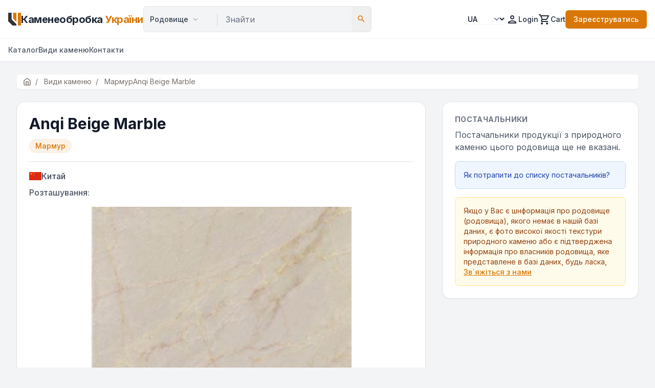

--- FILE ---
content_type: text/html; charset=UTF-8
request_url: https://naturalstone.com.ua/ua/deposits/marmur/10008427/Anqi_Beige_Marble
body_size: 16695
content:


<!DOCTYPE html>
<html lang="ua" class="scroll-smooth">
<head>
    <meta charset="utf-8"/>
<meta content="width=device-width, initial-scale=1.0" name="viewport"/>
<link rel="canonical" href="https://">

<link href="https://fonts.googleapis.com/css2?family=Inter:wght@300;400;500;600;700&display=swap" rel="stylesheet"/>
<link href="https://fonts.googleapis.com/icon?family=Material+Icons+Outlined" rel="stylesheet"/>

<script defer src="https://cdn.jsdelivr.net/npm/alpinejs@3.x.x/dist/cdn.min.js"></script>
<script src="https://cdn.tailwindcss.com?plugins=forms,typography"></script>
<script>
    tailwind.config = {
        darkMode: "class",
        theme: {
            extend: {
                colors: {
                    primary: "#D97706", // Amber-600
                    secondary: "#7C3AED", // Purple
                    "background-light": "#F3F4F6",
                    "background-dark": "#111827",
                    "surface-light": "#FFFFFF",
                    "surface-dark": "#1F2937",
                },
                fontFamily: {
                    display: ["Inter", "sans-serif"],
                    body: ["Inter", "sans-serif"],
                },
                borderRadius: {
                    DEFAULT: "0.5rem",
                    'xl': '0.75rem',
                },
                boxShadow: {
                    'card': '0 1px 3px rgba(0,0,0,0.12), 0 1px 2px rgba(0,0,0,0.24)',
                    'card-hover': '0 10px 15px -3px rgba(0, 0, 0, 0.1), 0 4px 6px -2px rgba(0, 0, 0, 0.05)',
                }
            },
        },
    };
</script>

<style>
    body {
        font-family: 'Inter', sans-serif;
        background-color: #F3F4F6; /* background-light */
        color: #1F2937; /* gray-800 */
    }
    /* Alpine/JS Helpers */
    [x-cloak] { display: none !important; }

    .logo-small{background-image:url(/images/logo_sm.png) !important;background-position:center;background-repeat:no-repeat;background-size:contain;width:25px!important;height:25px!important}

</style>

<!-- <script type="text/javascript">

  var _gaq = _gaq || [];
  _gaq.push(['_setAccount', 'UA-20342496-2']);
  _gaq.push(['_trackPageview']);

  (function() {
    var ga = document.createElement('script'); ga.type = 'text/javascript'; ga.async = true;
    ga.src = ('https:' == document.location.protocol ? 'https://ssl' : 'http://www') + '.google-analytics.com/ga.js';
    var s = document.getElementsByTagName('script')[0]; s.parentNode.insertBefore(ga, s);
  })();

</script> -->
<!-- Global site tag (gtag.js) - Google Analytics (before 28.03.2023)-->
<!-- <script async src="https://www.googletagmanager.com/gtag/js?id=UA-20342496-2"></script>
<script>
  window.dataLayer = window.dataLayer || [];
  function gtag(){dataLayer.push(arguments);}
  gtag('js', new Date());

  gtag('config', 'UA-20342496-2');
</script>
<script async src="https://www.googletagmanager.com/gtag/js?id=G-PH1RJC2Z0S"></script>
<script>
  window.dataLayer = window.dataLayer || [];
  function gtag(){dataLayer.push(arguments);}
  gtag('js', new Date());

  gtag('config', 'G-PH1RJC2Z0S');
</script> -->
<!-- Google Tag Manager -->
<script>(function(w,d,s,l,i){w[l]=w[l]||[];w[l].push({'gtm.start':
new Date().getTime(),event:'gtm.js'});var f=d.getElementsByTagName(s)[0],
j=d.createElement(s),dl=l!='dataLayer'?'&l='+l:'';j.async=true;j.src=
'https://www.googletagmanager.com/gtm.js?id='+i+dl;f.parentNode.insertBefore(j,f);
})(window,document,'script','dataLayer','GTM-PFVLPM55');</script>
<!-- End Google Tag Manager -->	<link href="/css/js_carousel.css" rel=stylesheet type=text/css>
	<script src="/js/js_carousel.js"></script>
	<style>
.breadcrumbs a:not(:first-child)::before {
    content: "/";
    margin: 0 8px; /* Optional: adds space around the slash */
}
</style>
<script type="application/ld+json">
    {
        "@context": "https://schema.org",
        "@type": "BreadcrumbList",
        "itemListElement": [{
        "@type": "ListItem",
        "position": 1,
        "name": "Home",
        "item": "https://naturalstone.com.ua/ua/"
    },{
                    "@type": "ListItem",
                    "position": 2,
                    "name": "Види каменю",
                    "item": "https://naturalstone.com.ua/ua/all-stones/"
                  },{
                    "@type": "ListItem",
                    "position": 3,
                    "name": "Мармур",
                    "item": "https://naturalstone.com.ua/ua/stone/Мармур"
                  },{
                    "@type": "ListItem",
                    "position": 4,
                    "name": "Anqi Beige Marble",
                    "item": "https://naturalstone.com.ua"
                  }]
    }
    </script>    
    <title>Мармур - Anqi Beige Marble - Родовища природного каменю</title>
    <meta name="description" content="Anqi Beige Marble - Мармур - Родовища природного каменю">
    <meta name="keywords" content="торгова площадка природного каменю, платформа торгівлі каменем, постачальники каменю України, експортери природного каменю, каталог виробників каменю, продавці мармуру, продавці граніту, торгівля вапняком, травертинова площадка, торгова площадка каменярів">
    
    <!-- OG Tags -->
    <meta property="og:title" content="Мармур - Anqi Beige Marble - Родовища природного каменю">
    <meta property="og:url" content="https://naturalstone.com.ua/">
    <meta property="og:description" content="Anqi Beige Marble - Мармур - Родовища природного каменю">
        <script src="/js/base.js"></script>
        <script src="/js/search_autocomplete.js"></script>

        <script src="/js/main-page.js"></script>

</head>
<body class="bg-background-light dark:bg-background-dark text-gray-800 dark:text-gray-100 min-h-screen flex flex-col">

    <style>
/* CHANGE: Target class instead of ID */
ul.suggestions-list {
    position: absolute;
    z-index: 1000;
    background-color: #fff;
    padding: 0;
    
    /* Alignment Fixes */
    top: 100%;
    left: 0;
    right: 0;
    width: 100%;
    
    margin-top: 4px;
    box-sizing: border-box;
    
    /* Visuals */
    box-shadow: 0 10px 15px -3px rgba(0, 0, 0, 0.1);
    /* border: 1px solid #e5e7eb; */
    border-radius: 0.375rem;
    overflow: hidden;
}

ul.suggestions-list li {
    list-style: none;
    padding: 10px 12px; /* Slightly larger click area */
    border-bottom: 1px solid #f3f4f6;
    cursor: pointer;
    background-color: #fff;
    font-size: 14px;
    color: #374151;
}

ul.suggestions-list li:hover {
    background-color: #f9fafb;
    color: #d97706; /* Primary color */
}

/* Mobile helper for the dropdown select */
.search-section-selector {
    /* Styles for the hidden select class */
}</style>
<script>
    function sel_lang(lang) {
        var str = lang.options[lang.selectedIndex].value;
        var currentUrl = window.location.href;
        var mainDomain = '.naturalstone.com.ua';

        // Get the current language from URL
        var supportedLangs = ['ru', 'en', 'ua'];
        var currentLangMatch = supportedLangs.find(function(lang) {
            return currentUrl.includes('/' + lang + '/');
        });

        var newUrl;
        if (currentLangMatch) {
            // Replace the current language code with the new one
            newUrl = currentUrl.replace('/' + currentLangMatch + '/', '/' + str + '/');
        } else {
            // If no language code is found, add it after the domain
            var baseUrl = currentUrl.split('/').slice(0, 3).join('/'); // Get the base URL
            var path = currentUrl.split('/').slice(3).join('/'); // Get the path without the base URL
            newUrl = baseUrl + '/' + str + '/' + (path || 'index.php');
        }

        // Set cookie
        var date = new Date();
        date.setDate(date.getDate() + 30);
        document.cookie = "userlang=" + str + "; path=/; expires=" + date.toUTCString() + "; domain=" + mainDomain + ";";

        // Redirect to new URL
        window.location.href = newUrl;
    }
</script>

<!-- MOBILE NAV WRAPPER (Alpine State) -->
<div x-data="{ mobileMenuOpen: false, searchOpen: false }" class="relative z-50">

    <!-- HEADER MAIN -->
    <header class="bg-surface-light dark:bg-surface-dark border-b border-gray-200 dark:border-gray-700 sticky top-0 z-50">
        <div class="container mx-auto px-4 py-3 flex items-center justify-between gap-4">
            
            <!-- Logo Area -->
            <div class="flex items-center gap-4">
                <!-- Mobile Menu Button -->
                <button @click="mobileMenuOpen = true" class="lg:hidden text-gray-600 dark:text-gray-300 p-1">
                    <span class="material-icons-outlined text-2xl">menu</span>
                </button>
                
                <!-- <a href="/ua/index.php" class="flex items-center gap-2 group">
                    <div class="bg-black text-white font-bold p-1 text-xl rounded">N</div>
                    <span class="text-xl font-bold tracking-tight text-gray-900 dark:text-white">Natural<span class="text-primary">Stone</span></span>
                </a> -->

                <a href="//naturalstone.com.ua/ua/index.php"  class="flex items-center gap-2 group" aria-label="Home">
                    <div class="logo-small p-1 text-xl"> </div>
                    <span class="text-xl font-bold tracking-tight text-gray-800 dark:text-white hidden lg:inline">
                        Каменеобробка <span class="text-primary">України</span>                    </span>
                </a>

            </div>

            <!-- Desktop Search (Hidden on Mobile) -->
            <div class="flex-1 max-w-2xl hidden md:flex">
                <!-- <form action="/ua/catalog/" method="GET" class="relative w-full group">
                    <input type="text" name="search" placeholder="I'm looking for..." 
                           class="w-full bg-gray-100 dark:bg-gray-700 text-gray-900 dark:text-white border-none rounded-l-md py-2.5 px-4 focus:ring-2 focus:ring-primary focus:bg-white dark:focus:bg-gray-800 transition-all shadow-sm">
                    <button type="submit" class="absolute right-0 top-0 h-full bg-primary text-white px-6 rounded-r-md hover:bg-amber-700 transition-colors font-medium">
                        Search
                    </button>
                </form> -->
                <div class="searcher1 radius">
                                        
<form class="dynamic-search-form w-full" action="javascript:void(0);" onsubmit="return performSearch(this)">
    
    <input type="hidden" name="search_table" class="search-table-input" value="">

    <div class="search-container flex items-center w-full bg-gray-100 dark:bg-gray-700 rounded-md border border-gray-200 dark:border-transparent relative">
        
        <div class="relative flex-shrink-0 w-auto"
             x-data="{
                 open: false,
                 selectedValue: 'stone',
                 selectedText: 'Родовище',

                 selectOption(value, text) {
                     this.selectedValue = value;
                     this.selectedText = text;
                     this.open = false;

                     // FIX: Find the select element relative to this component, NOT by ID
                     const hiddenSelect = this.$root.querySelector('.search-section-selector');
                     if (hiddenSelect) {
                         hiddenSelect.value = value;
                         // Trigger change event manually for JS listeners
                         hiddenSelect.dispatchEvent(new Event('change'));
                     }
                 }
             }"
             @click.away="open = false">

            <select class="search-section-selector sr-only">
                <option value="catalog" >Пошук по каталогу</option>
                <option value="firms" >Постачальники</option>
                <option value="stone" selected>Родовище</option>
            </select>

            <button type="button" @click="open = !open"
                    class="flex items-center justify-between w-full sm:w-auto min-w-[120px] pl-3 pr-8 py-2.5 text-gray-700 dark:text-gray-200 font-medium text-sm bg-transparent border-none cursor-pointer focus:outline-none focus:bg-white dark:focus:bg-gray-600 rounded-l-md transition-all duration-200 relative z-20">
                <span x-text="selectedText"></span>
                <svg xmlns="http://www.w3.org/2000/svg" fill="none" viewBox="0 0 24 24" stroke-width="2" stroke="currentColor"
                     class="w-3 h-3 text-gray-500 ml-2 transition-transform duration-200" :class="open ? 'rotate-180' : ''">
                    <path stroke-linecap="round" stroke-linejoin="round" d="M19.5 8.25l-7.5 7.5-7.5-7.5" />
                </svg>
            </button>

            <div x-show="open" x-transition class="absolute top-full left-0 w-40 mt-1 bg-white dark:bg-gray-700 border border-gray-200 dark:border-gray-600 rounded-md shadow-lg z-[9999999999]" x-cloak style="display: none;">
                <div class="py-1">
                    <button type="button" @click="selectOption('catalog', 'Пошук по каталогу')" class="w-full text-left px-3 py-2 text-sm text-gray-700 dark:text-gray-200 hover:bg-gray-50 dark:hover:bg-gray-600">Пошук по каталогу</button>
                    <button type="button" @click="selectOption('firms', 'Постачальники')" class="w-full text-left px-3 py-2 text-sm text-gray-700 dark:text-gray-200 hover:bg-gray-50 dark:hover:bg-gray-600">Постачальники</button>
                    <button type="button" @click="selectOption('stone', 'Родовище')" class="w-full text-left px-3 py-2 text-sm text-gray-700 dark:text-gray-200 hover:bg-gray-50 dark:hover:bg-gray-600">Родовище</button>
                </div>
            </div>
        </div>

        <div class="h-6 w-px bg-gray-300 dark:bg-gray-600 mx-1 flex-shrink-0 hidden sm:block"></div>

        <input type="text"
               value=""
               placeholder="Знайти"
               class="searcher-input flex-1 bg-transparent border-none py-2.5 px-3 text-gray-900 dark:text-white focus:ring-0 outline-none min-w-0"
               autocomplete="off">
            
        <div class="search-autocomplete-container"></div>

        <button type="submit" class="p-2.5 text-[#d97706] hover:text-[#B45309] flex-shrink-0 focus:outline-none rounded-md transition-colors">
            <span class="material-icons-outlined text-lg">search</span>
        </button>
    </div>
</form>

<script>
    // Global search function that accepts the FORM element as context
    function performSearch(formElement) {
        var currentLang = "ua";
        
        // Find inputs specific to THIS form
        var selector = formElement.querySelector('.search-section-selector');
        var input = formElement.querySelector('.searcher-input');

        if (selector && input) {
            var section = selector.value; // Get value directly from the select in this form
            var query = input.value.trim();

            var targetUrl = '/' + currentLang + '/' + section + '/search';

            if (query) {
                targetUrl += '?searcher=' + encodeURIComponent(query);
            }
            window.location.href = targetUrl;
        }
        return false;
    }
</script>                </div>

            </div>

            <!-- Right Nav Actions -->
            <div class="flex items-center gap-4 text-sm font-medium">
                <!-- Language Selector -->
                <div class="relative inline-block sel-lang">
                    <select id="lang-select" name="lang-select" onchange="sel_lang(this)" aria-label="Select language" 
                    class="text-sm border-gray-300 dark:border-gray-600 dark:bg-gray-700 rounded-md shadow-sm focus:border-primary focus:ring focus:ring-primary focus:ring-opacity-50 cursor-pointer  bg-white dark:bg-gray-800 text-gray-900 dark:text-white">
                        <option value="ua" selected aria-label="Українська">UA</option>
                        <option value="en"  aria-label="English">EN</option>
                        <option value="ru"  aria-label="Русский">RU</option>
                    </select>
                </div>

                <!-- User Account -->
                                    <a href="/ua/login" class="flex items-center gap-1 cursor-pointer hover:text-primary transition-colors">
                        <span class="material-icons-outlined">person</span>
                        <span class="hidden sm:block">Login</span>
                    </a>
                                
                <a href="/ua/orders/" class="flex items-center gap-1 cursor-pointer hover:text-primary transition-colors">
                    <span class="material-icons-outlined">shopping_cart</span>
                    <span class="hidden sm:block">Cart</span>
                </a>
                
                                    <a href="/ua/signup/" class="bg-[#D97706] dark:bg-gray-600 text-white px-4 py-2 rounded-md hover:opacity-90 transition-opacity text-sm hidden sm:block">
                        Зареєструватись                    </a>
                            </div>
        </div>

        <!-- Secondary Nav (Categories) - Desktop Only -->
        <div class="border-t border-gray-100 dark:border-gray-700 hidden md:block">
            <div class="container mx-auto px-4">
                <nav class="flex gap-6 text-sm font-medium text-gray-600 dark:text-gray-300 py-3 overflow-x-auto">
                    <a href="/ua/index.php" class="hover:text-primary transition-colors">
                        Каталог                    </a>
                    <a href="/ua/all-stones/" class="hover:text-primary transition-colors">
                        Види каменю                    </a>
                    <a href="/ua/contact/" class="hover:text-primary transition-colors">
                        Контакти                    </a>
                </nav>
            </div>
        </div>
    </header>

    <!-- MOBILE MENU DRAWER -->
    <div x-show="mobileMenuOpen" 
         @click.away="mobileMenuOpen = false"
         class="fixed inset-0 z-50 lg:hidden" 
         x-cloak
         style="display: none;">
        <div class="fixed inset-0 bg-black/50 backdrop-blur-sm" @click="mobileMenuOpen = false"></div>
        <div class="fixed inset-y-0 left-0 max-w-full bg-white dark:bg-gray-800 shadow-xl p-6 flex flex-col overflow-y-auto">
            <div class="flex justify-between items-center mb-8">
                <!-- <span class="font-bold text-xl text-gray-900 dark:text-white">Menu</span> -->
                <button @click="mobileMenuOpen = false" class="text-gray-400">
                    <span class="material-icons-outlined text-2xl">close</span>
                </button>
            </div>
            
            <!-- Mobile Search -->
            <!-- <form action="/ua/catalog/" method="GET" class="mb-8">
                <div class="relative">
                    <input type="text" name="search" placeholder="I'm looking for..." 
                           class="w-full bg-gray-100 dark:bg-gray-700 text-gray-900 dark:text-white border-none rounded-md py-2.5 px-4 pl-11">
                    <span class="material-icons-outlined text-gray-400 absolute left-3 top-2.5 text-lg">search</span>
                </div>
            </form> -->
                <div class="searcher radius">
                                        
<form class="dynamic-search-form w-full" action="javascript:void(0);" onsubmit="return performSearch(this)">
    
    <input type="hidden" name="search_table" class="search-table-input" value="">

    <div class="search-container flex items-center w-full bg-gray-100 dark:bg-gray-700 rounded-md border border-gray-200 dark:border-transparent relative">
        
        <div class="relative flex-shrink-0 w-auto"
             x-data="{
                 open: false,
                 selectedValue: 'stone',
                 selectedText: 'Родовище',

                 selectOption(value, text) {
                     this.selectedValue = value;
                     this.selectedText = text;
                     this.open = false;

                     // FIX: Find the select element relative to this component, NOT by ID
                     const hiddenSelect = this.$root.querySelector('.search-section-selector');
                     if (hiddenSelect) {
                         hiddenSelect.value = value;
                         // Trigger change event manually for JS listeners
                         hiddenSelect.dispatchEvent(new Event('change'));
                     }
                 }
             }"
             @click.away="open = false">

            <select class="search-section-selector sr-only">
                <option value="catalog" >Пошук по каталогу</option>
                <option value="firms" >Постачальники</option>
                <option value="stone" selected>Родовище</option>
            </select>

            <button type="button" @click="open = !open"
                    class="flex items-center justify-between w-full sm:w-auto min-w-[120px] pl-3 pr-8 py-2.5 text-gray-700 dark:text-gray-200 font-medium text-sm bg-transparent border-none cursor-pointer focus:outline-none focus:bg-white dark:focus:bg-gray-600 rounded-l-md transition-all duration-200 relative z-20">
                <span x-text="selectedText"></span>
                <svg xmlns="http://www.w3.org/2000/svg" fill="none" viewBox="0 0 24 24" stroke-width="2" stroke="currentColor"
                     class="w-3 h-3 text-gray-500 ml-2 transition-transform duration-200" :class="open ? 'rotate-180' : ''">
                    <path stroke-linecap="round" stroke-linejoin="round" d="M19.5 8.25l-7.5 7.5-7.5-7.5" />
                </svg>
            </button>

            <div x-show="open" x-transition class="absolute top-full left-0 w-40 mt-1 bg-white dark:bg-gray-700 border border-gray-200 dark:border-gray-600 rounded-md shadow-lg z-[9999999999]" x-cloak style="display: none;">
                <div class="py-1">
                    <button type="button" @click="selectOption('catalog', 'Пошук по каталогу')" class="w-full text-left px-3 py-2 text-sm text-gray-700 dark:text-gray-200 hover:bg-gray-50 dark:hover:bg-gray-600">Пошук по каталогу</button>
                    <button type="button" @click="selectOption('firms', 'Постачальники')" class="w-full text-left px-3 py-2 text-sm text-gray-700 dark:text-gray-200 hover:bg-gray-50 dark:hover:bg-gray-600">Постачальники</button>
                    <button type="button" @click="selectOption('stone', 'Родовище')" class="w-full text-left px-3 py-2 text-sm text-gray-700 dark:text-gray-200 hover:bg-gray-50 dark:hover:bg-gray-600">Родовище</button>
                </div>
            </div>
        </div>

        <div class="h-6 w-px bg-gray-300 dark:bg-gray-600 mx-1 flex-shrink-0 hidden sm:block"></div>

        <input type="text"
               value=""
               placeholder="Знайти"
               class="searcher-input flex-1 bg-transparent border-none py-2.5 px-3 text-gray-900 dark:text-white focus:ring-0 outline-none min-w-0"
               autocomplete="off">
            
        <div class="search-autocomplete-container"></div>

        <button type="submit" class="p-2.5 text-[#d97706] hover:text-[#B45309] flex-shrink-0 focus:outline-none rounded-md transition-colors">
            <span class="material-icons-outlined text-lg">search</span>
        </button>
    </div>
</form>

<script>
    // Global search function that accepts the FORM element as context
    function performSearch(formElement) {
        var currentLang = "ua";
        
        // Find inputs specific to THIS form
        var selector = formElement.querySelector('.search-section-selector');
        var input = formElement.querySelector('.searcher-input');

        if (selector && input) {
            var section = selector.value; // Get value directly from the select in this form
            var query = input.value.trim();

            var targetUrl = '/' + currentLang + '/' + section + '/search';

            if (query) {
                targetUrl += '?searcher=' + encodeURIComponent(query);
            }
            window.location.href = targetUrl;
        }
        return false;
    }
</script>                </div>

            <nav class="space-y-2 text-base font-medium text-gray-600 dark:text-gray-300">
                <a href="/ua/index.php" class="block py-2 border-b border-gray-100 dark:border-gray-700 hover:text-primary transition-colors">Каталог</a>
                <a href="/ua/all-stones/" class="block py-2 border-b border-gray-100 dark:border-gray-700 hover:text-primary transition-colors">Види каменю</a>
                <a href="/ua/contact/" class="block py-2 border-b border-gray-100 dark:border-gray-700 hover:text-primary transition-colors">Контакти</a>
            </nav>
        </div>
    </div>

</div>
    <!-- MAIN CONTENT CONTAINER -->
    <main class="flex-grow container mx-auto px-4 py-6">
        <script type="application/ld+json">
{
  "@context": "http://schema.org",
  "@type": "Product",
  "name": "Anqi Beige Marble",
  "image": "naturalstone.com.ua/images/stones/10008427-Anqi_Beige_Marble.jpg",
  "model": "Мармур",
  "description": "The deposit of Anqi Beige Marble is located in  region of Китай.",
  "aggregateRating": {
    "@type": "AggregateRating",
    "ratingValue": 4.5,
    "reviewCount": 1
  }
}
</script>
<div class="max-w-7xl mx-auto px-4 pb-8">
    <div class="mb-6"><div class="breadcrumbs flex items-center gap-2 text-sm text-stone-500 bg-white px-3 py-1 rounded-md border border-stone-100 shadow-sm inline-block"><a href="/ua/"><svg xmlns="http://www.w3.org/2000/svg" width="16" height="16" viewBox="0 0 24 24" fill="none" stroke="currentColor" stroke-width="2" stroke-linecap="round" stroke-linejoin="round">
                                                    <path d="M3 9l9-7 9 7v11a2 2 0 0 1-2 2H5a2 2 0 0 1-2-2z"></path>
                                                    <polyline points="9 22 9 12 15 12 15 22"></polyline>
                                                </svg></a><a itemptop="url" href="/ua/all-stones/">
                                        <span itemprop="item">Види каменю</span></a><a itemptop="url" href="/ua/stone/Мармур">
                                        <span itemprop="item">Мармур</span></a><span itemprop="item">Anqi Beige Marble</span></div></div>
    
    <div class="grid grid-cols-1 lg:grid-cols-3 gap-8">
        <!-- Main Content -->
        <div class="lg:col-span-2 space-y-6">
            <!-- Title and Category -->
            <div class="bg-white rounded-2xl shadow-sm border border-stone-200 overflow-hidden p-6">
                <h1 class="text-3xl font-bold text-gray-900 dark:text-white mb-3">Anqi Beige Marble</h1>
                <div class="flex items-center gap-2 mb-4">
                    <span class="inline-flex items-center px-3 py-1 rounded-full text-sm font-medium bg-primary/10 text-primary">
                        Мармур
                    </span>
				</div>
                
                <!-- Location Info -->
                <div itemscope itemtype="http://schema.org/PostalAddress" class="space-y-2 pt-4 border-t border-stone-200">
                    <div class="flex items-center gap-2 text-gray-700 dark:text-gray-300">
                        <img class="w-6 h-4 object-cover" src="/images/flags/china_preview.gif" alt="Китай">
                        <span itemprop="addressCountry" class="font-medium">Китай</span>
                        <span itemprop="addressRegion" class="text-gray-500"></span>
						</div>
                    <div class="text-gray-600 dark:text-gray-400" itemprop="addressLocality">
                        <span class="font-medium">Розташування:</span> 
					</div>
				</div>
            <!-- Image Gallery -->
                <div class="relative bg-stone-100 rounded-lg overflow-hidden my-4" style="min-height: 350px; background:url(/images/stones/10008427-Anqi_Beige_Marble.jpg); background-repeat:no-repeat; background-position:center; background-size:contain;">
                    <img src=/images/No.gif width=500 class="opacity-0">
			    </div>                
            </div><div class="bg-white rounded-2xl shadow-sm border border-stone-200 overflow-hidden p-6">
                <h2 class="text-xl font-bold text-gray-900 dark:text-white mb-4 text-center">Характеристики</h2>
                <div class="overflow-x-auto">
                    <table class="w-full border-collapse">
                        <thead>
                            <tr class="bg-stone-100 dark:bg-stone-800">
                                <th class="px-4 py-3 text-left text-sm font-semibold text-gray-700 dark:text-gray-300 border-b border-stone-200 dark:border-stone-700">Параметр</th>
                                <th class="px-4 py-3 text-left text-sm font-semibold text-gray-700 dark:text-gray-300 border-b border-stone-200 dark:border-stone-700">від</th>
                                <th class="px-4 py-3 text-left text-sm font-semibold text-gray-700 dark:text-gray-300 border-b border-stone-200 dark:border-stone-700">до</th>
                                <th class="px-4 py-3 text-left text-sm font-semibold text-gray-700 dark:text-gray-300 border-b border-stone-200 dark:border-stone-700">середнє</th>
                                <th class="px-4 py-3 text-left text-sm font-semibold text-gray-700 dark:text-gray-300 border-b border-stone-200 dark:border-stone-700">од.вим.</th>
                            </tr>
                        </thead>
                        <tbody><tr class='border-b border-stone-100 dark:border-stone-800 hover:bg-stone-50 dark:hover:bg-stone-800/50'>
			<td class='px-4 py-3 text-gray-900 dark:text-white font-medium'>Водопоглинання</td>
			<td class='px-4 py-3 text-gray-700 dark:text-gray-300'></td>
			<td class='px-4 py-3 text-gray-700 dark:text-gray-300'></td>
			<td class='px-4 py-3 text-gray-700 dark:text-gray-300'>0.14 </td>
			<td class='px-4 py-3 text-gray-700 dark:text-gray-300'>%</td>
		</tr><tr class='border-b border-stone-100 dark:border-stone-800 hover:bg-stone-50 dark:hover:bg-stone-800/50'>
			<td class='px-4 py-3 text-gray-900 dark:text-white font-medium'>Густина</td>
			<td class='px-4 py-3 text-gray-700 dark:text-gray-300'></td>
			<td class='px-4 py-3 text-gray-700 dark:text-gray-300'></td>
			<td class='px-4 py-3 text-gray-700 dark:text-gray-300'>2700 </td>
			<td class='px-4 py-3 text-gray-700 dark:text-gray-300'>кг/м3</td>
		</tr><tr class='border-b border-stone-100 dark:border-stone-800 hover:bg-stone-50 dark:hover:bg-stone-800/50'>
			<td class='px-4 py-3 text-gray-900 dark:text-white font-medium'>Межа міцності при стисненні</td>
			<td class='px-4 py-3 text-gray-700 dark:text-gray-300'></td>
			<td class='px-4 py-3 text-gray-700 dark:text-gray-300'></td>
			<td class='px-4 py-3 text-gray-700 dark:text-gray-300'>125.62 </td>
			<td class='px-4 py-3 text-gray-700 dark:text-gray-300'>МПа</td>
		</tr><tr class='border-b border-stone-100 dark:border-stone-800 hover:bg-stone-50 dark:hover:bg-stone-800/50'>
			<td class='px-4 py-3 text-gray-900 dark:text-white font-medium'>Межа міцності на вигин</td>
			<td class='px-4 py-3 text-gray-700 dark:text-gray-300'></td>
			<td class='px-4 py-3 text-gray-700 dark:text-gray-300'></td>
			<td class='px-4 py-3 text-gray-700 dark:text-gray-300'>11.88 </td>
			<td class='px-4 py-3 text-gray-700 dark:text-gray-300'>МПа</td>
		</tr></tbody></table></div></div></div>

        <!-- Sidebar -->
        <div class="space-y-6">
            <!-- Owner/Supplier Info -->
            <div class="bg-white rounded-2xl shadow-sm border border-stone-200 overflow-hidden p-6"><div>
                    <h3 class="text-sm font-bold text-gray-500 uppercase tracking-wide mb-2">Постачальники</h3>
                    <div class="text-gray-600 dark:text-gray-400 mb-4">Постачальники продукції з природного каменю цього родовища ще не вказані.</div>
                    <div class="bg-blue-50 dark:bg-blue-900/20 border border-blue-200 dark:border-blue-800 rounded-lg p-4 mb-4 text-sm text-blue-800 dark:text-blue-200">
                        Як потрапити до списку постачальників?
                        <div class="flash-notice hidden mt-2" style="position: absolute;">
                            Вам потрібно  <a href="/ua/signup/" target="_blank" rel="nofollow" class="text-primary hover:text-amber-700 font-medium underline">Зареєструватись</a>, отримайте статус 'преміум' та додайте це родовище до списку родовищ, з якими працюєте 
                            </div>
						</div>
                    <div class="bg-amber-50 dark:bg-amber-900/20 border border-amber-200 dark:border-amber-800 rounded-lg p-4 text-sm text-amber-800 dark:text-amber-200">
                        Якщо у Вас є шнформація про родовище (родовища), якого немає в нашій базі даних, є фото високої якості текстури природного каменю або є підтверджена інформація про власників родовища, яке представлене в базі даних, будь ласка,  <a href="/ua/contact" target="_blank" class="text-primary hover:text-amber-700 font-medium underline">Зв`яжіться з нами</a>    
                    </div>
            			</div>
					</div>
				</div>
			</div>
    
    <!-- Other Deposits Carousel - Full Width Below -->
    <div class="mt-8 bg-white rounded-2xl shadow-sm border border-stone-200 overflow-hidden p-6"><h3 class="text-xl font-bold text-gray-900 dark:text-white mb-6 text-center">Інші родовища Мармур</h3><div class="carousel caroufredsel_wrapper">
                    <ul class="carousel-list product-adapter" id="carousel-list"><li>
                                <div class="list-item">
									<div class=prod_image>
										<a href="/ua/deposits/marmur/10012916/Abu_Black_Marble" target="_blank"><img src="/images/stones/10012916-Abu_Black_Marble.jpg" loading="lazy" width="198">
										</a>
									</div>
									<div class="item-info-wrapper">
										<div class="list-title">
											<a class="product" href="/ua/deposits/мармур/10012916/Abu_Black_Marble" target="_blank">Abu Black Marble
											</a>
										</div>
										<div class="list-category"><img src="/images/flags/india_preview.gif" class="flag events_flag">Індія
										</div>
										<div class="list-location">Abu, Sirohi district, Rajasthan
										</div>
										<div class="list-category">
											<a class="category" href="/ua/stone/мармур">мармур</a>
										</div>
										<div class="list-company"><a class="company" href="javascript:void(0);"></a>
										</div>
									</div>
                                </div>
                                </li><li>
                                <div class="list-item">
									<div class=prod_image>
										<a href="/ua/deposits/marmur/10012923/Achilles_Marble" target="_blank"><img src="/images/stones/10012923-Achilles_Marble.jpg" loading="lazy" width="198">
										</a>
									</div>
									<div class="item-info-wrapper">
										<div class="list-title">
											<a class="product" href="/ua/deposits/мармур/10012923/Achilles_Marble" target="_blank">Achilles Marble
											</a>
										</div>
										<div class="list-category"><img src="/images/flags/greece_preview.gif" class="flag events_flag">Греція  
										</div>
										<div class="list-location">Tranovaltos, Kozani
										</div>
										<div class="list-category">
											<a class="category" href="/ua/stone/мармур">мармур</a>
										</div>
										<div class="list-company"><a class="company" href="javascript:void(0);"></a>
										</div>
									</div>
                                </div>
                                </li><li>
                                <div class="list-item">
									<div class=prod_image>
										<a href="/ua/deposits/marmur/10008964/Acqua_Bianca_Marble" target="_blank"><img src="/images/stones/10008964-Acqua_Bianca_Marble.jpg" loading="lazy" width="198">
										</a>
									</div>
									<div class="item-info-wrapper">
										<div class="list-title">
											<a class="product" href="/ua/deposits/мармур/10008964/Acqua_Bianca_Marble" target="_blank">Acqua Bianca Marble
											</a>
										</div>
										<div class="list-category"><img src="/images/flags/italy_preview.gif" class="flag events_flag">Італія
										</div>
										<div class="list-location">Gorfigliano, Provincia di Lucca, Toscana
										</div>
										<div class="list-category">
											<a class="category" href="/ua/stone/мармур">мармур</a>
										</div>
										<div class="list-company"><a class="company" href="javascript:void(0);"></a>
										</div>
									</div>
                                </div>
                                </li><li>
                                <div class="list-item">
									<div class=prod_image>
										<a href="/ua/deposits/marmur/10010332/Ada_Dove_Marble" target="_blank"><img src="/images/stones/10010332-Ada_Dove_Marble.jpg" loading="lazy" width="198">
										</a>
									</div>
									<div class="item-info-wrapper">
										<div class="list-title">
											<a class="product" href="/ua/deposits/мармур/10010332/Ada_Dove_Marble" target="_blank">Ada Dove Marble
											</a>
										</div>
										<div class="list-category"><img src="/images/flags/turkey_preview.gif" class="flag events_flag">Туреччина
										</div>
										<div class="list-location">Balikesir
										</div>
										<div class="list-category">
											<a class="category" href="/ua/stone/мармур">мармур</a>
										</div>
										<div class="list-company"><a class="company" href="javascript:void(0);"></a>
										</div>
									</div>
                                </div>
                                </li><li>
                                <div class="list-item">
									<div class=prod_image>
										<a href="/ua/deposits/marmur/10010334/Ada_Dove_Red_Marble" target="_blank"><img src="/images/stones/10010334-Ada_Dove_Red_Marble.jpg" loading="lazy" width="198">
										</a>
									</div>
									<div class="item-info-wrapper">
										<div class="list-title">
											<a class="product" href="/ua/deposits/мармур/10010334/Ada_Dove_Red_Marble" target="_blank">Ada Dove Red Marble
											</a>
										</div>
										<div class="list-category"><img src="/images/flags/turkey_preview.gif" class="flag events_flag">Туреччина
										</div>
										<div class="list-location">Balikesir
										</div>
										<div class="list-category">
											<a class="category" href="/ua/stone/мармур">мармур</a>
										</div>
										<div class="list-company"><a class="company" href="javascript:void(0);"></a>
										</div>
									</div>
                                </div>
                                </li><li>
                                <div class="list-item">
									<div class=prod_image>
										<a href="/ua/deposits/marmur/10002161/Adalya_Armani_Marble" target="_blank"><img src="/images/stones/10002161-Adalya_Armani_Marble.jpg" loading="lazy" width="198">
										</a>
									</div>
									<div class="item-info-wrapper">
										<div class="list-title">
											<a class="product" href="/ua/deposits/мармур/10002161/Adalya_Armani_Marble" target="_blank">Adalya Armani Marble
											</a>
										</div>
										<div class="list-category"><img src="/images/flags/turkey_preview.gif" class="flag events_flag">Туреччина
										</div>
										<div class="list-location">Eğirdir, Isparta
										</div>
										<div class="list-category">
											<a class="category" href="/ua/stone/мармур">мармур</a>
										</div>
										<div class="list-company"><a class="company" href="javascript:void(0);"></a>
										</div>
									</div>
                                </div>
                                </li><li>
                                <div class="list-item">
									<div class=prod_image>
										<a href="/ua/deposits/marmur/10000035/Adalya_Capuccino_Marble" target="_blank"><img src="/images/stones/10000035-Adalya_Capuccino_Marble.jpg" loading="lazy" width="198">
										</a>
									</div>
									<div class="item-info-wrapper">
										<div class="list-title">
											<a class="product" href="/ua/deposits/мармур/10000035/Adalya_Capuccino_Marble" target="_blank">Adalya Capuccino Marble
											</a>
										</div>
										<div class="list-category"><img src="/images/flags/turkey_preview.gif" class="flag events_flag">Туреччина
										</div>
										<div class="list-location">131,85 МПа
										</div>
										<div class="list-category">
											<a class="category" href="/ua/stone/мармур">мармур</a>
										</div>
										<div class="list-company"><a class="company" href="javascript:void(0);"></a>
										</div>
									</div>
                                </div>
                                </li><li>
                                <div class="list-item">
									<div class=prod_image>
										<a href="/ua/deposits/marmur/10000037/Adalya_Hera_Marble" target="_blank"><img src="/images/stones/10000037-Adalya_Hera_Marble.jpg" loading="lazy" width="198">
										</a>
									</div>
									<div class="item-info-wrapper">
										<div class="list-title">
											<a class="product" href="/ua/deposits/мармур/10000037/Adalya_Hera_Marble" target="_blank">Adalya Hera Marble
											</a>
										</div>
										<div class="list-category"><img src="/images/flags/turkey_preview.gif" class="flag events_flag">Туреччина
										</div>
										<div class="list-location">Korkuteli, Antalya
										</div>
										<div class="list-category">
											<a class="category" href="/ua/stone/мармур">мармур</a>
										</div>
										<div class="list-company"><a class="company" href="javascript:void(0);"></a>
										</div>
									</div>
                                </div>
                                </li><li>
                                <div class="list-item">
									<div class=prod_image>
										<a href="/ua/deposits/marmur/10001125/Adiyaman_Crystal_Emperador_Marble" target="_blank"><img src="/images/stones/10001125-Adiyaman_Crystal_Emperador_Marble.jpg" loading="lazy" width="198">
										</a>
									</div>
									<div class="item-info-wrapper">
										<div class="list-title">
											<a class="product" href="/ua/deposits/мармур/10001125/Adiyaman_Crystal_Emperador_Marble" target="_blank">Adiyaman Crystal Emperador Marble
											</a>
										</div>
										<div class="list-category"><img src="/images/flags/turkey_preview.gif" class="flag events_flag">Туреччина
										</div>
										<div class="list-location">Adiyaman
										</div>
										<div class="list-category">
											<a class="category" href="/ua/stone/мармур">мармур</a>
										</div>
										<div class="list-company"><a class="company" href="javascript:void(0);"></a>
										</div>
									</div>
                                </div>
                                </li><li>
                                <div class="list-item">
									<div class=prod_image>
										<a href="/ua/deposits/marmur/10002369/Adiyaman_Emperador_Marble" target="_blank"><img src="/images/stones/10002369-Adiyaman_Emperador_Marble.jpg" loading="lazy" width="198">
										</a>
									</div>
									<div class="item-info-wrapper">
										<div class="list-title">
											<a class="product" href="/ua/deposits/мармур/10002369/Adiyaman_Emperador_Marble" target="_blank">Adiyaman Emperador Marble
											</a>
										</div>
										<div class="list-category"><img src="/images/flags/turkey_preview.gif" class="flag events_flag">Туреччина
										</div>
										<div class="list-location">Çamlica Köyü, Gedik Mezrasi, Merkez Adıyaman and Kömür, Adıyaman
										</div>
										<div class="list-category">
											<a class="category" href="/ua/stone/мармур">мармур</a>
										</div>
										<div class="list-company"><a class="company" href="javascript:void(0);"></a>
										</div>
									</div>
                                </div>
                                </li><li>
                                <div class="list-item">
									<div class=prod_image>
										<a href="/ua/deposits/marmur/10004919/Adonis_Beige_Marble" target="_blank"><img src="/images/stones/10004919-Adonis_Beige_Marble.jpg" loading="lazy" width="198">
										</a>
									</div>
									<div class="item-info-wrapper">
										<div class="list-title">
											<a class="product" href="/ua/deposits/мармур/10004919/Adonis_Beige_Marble" target="_blank">Adonis Beige Marble
											</a>
										</div>
										<div class="list-category"><img src="/images/flags/turkey_preview.gif" class="flag events_flag">Туреччина
										</div>
										<div class="list-location">Burdur
										</div>
										<div class="list-category">
											<a class="category" href="/ua/stone/мармур">мармур</a>
										</div>
										<div class="list-company"><a class="company" href="javascript:void(0);"></a>
										</div>
									</div>
                                </div>
                                </li><li>
                                <div class="list-item">
									<div class=prod_image>
										<a href="/ua/deposits/marmur/10010351/Aegean_Beige_Marble" target="_blank"><img src="/images/stones/10010351-Aegean_Beige_Marble.jpg" loading="lazy" width="198">
										</a>
									</div>
									<div class="item-info-wrapper">
										<div class="list-title">
											<a class="product" href="/ua/deposits/мармур/10010351/Aegean_Beige_Marble" target="_blank">Aegean Beige Marble
											</a>
										</div>
										<div class="list-category"><img src="/images/flags/turkey_preview.gif" class="flag events_flag">Туреччина
										</div>
										<div class="list-location">Bilecik and Yesilova, Burdur
										</div>
										<div class="list-category">
											<a class="category" href="/ua/stone/мармур">мармур</a>
										</div>
										<div class="list-company"><a class="company" href="javascript:void(0);"></a>
										</div>
									</div>
                                </div>
                                </li><li>
                                <div class="list-item">
									<div class=prod_image>
										<a href="/ua/deposits/marmur/10012774/Aegean_Bordeaux_Marble" target="_blank"><img src="/images/stones/10012774-Aegean_Bordeaux_Marble.jpg" loading="lazy" width="198">
										</a>
									</div>
									<div class="item-info-wrapper">
										<div class="list-title">
											<a class="product" href="/ua/deposits/мармур/10012774/Aegean_Bordeaux_Marble" target="_blank">Aegean Bordeaux Marble
											</a>
										</div>
										<div class="list-category"><img src="/images/flags/turkey_preview.gif" class="flag events_flag">Туреччина
										</div>
										<div class="list-location">Kalinagil, Milas, Mugla
										</div>
										<div class="list-category">
											<a class="category" href="/ua/stone/мармур">мармур</a>
										</div>
										<div class="list-company"><a class="company" href="javascript:void(0);"></a>
										</div>
									</div>
                                </div>
                                </li><li>
                                <div class="list-item">
									<div class=prod_image>
										<a href="/ua/deposits/marmur/10007526/Aegean_Brown_Marble" target="_blank"><img src="/images/stones/10007526-Aegean_Brown_Marble.jpg" loading="lazy" width="198">
										</a>
									</div>
									<div class="item-info-wrapper">
										<div class="list-title">
											<a class="product" href="/ua/deposits/мармур/10007526/Aegean_Brown_Marble" target="_blank">Aegean Brown Marble
											</a>
										</div>
										<div class="list-category"><img src="/images/flags/turkey_preview.gif" class="flag events_flag">Туреччина
										</div>
										<div class="list-location">Manisa
										</div>
										<div class="list-category">
											<a class="category" href="/ua/stone/мармур">мармур</a>
										</div>
										<div class="list-company"><a class="company" href="javascript:void(0);"></a>
										</div>
									</div>
                                </div>
                                </li><li>
                                <div class="list-item">
									<div class=prod_image>
										<a href="/ua/deposits/marmur/10008403/Aegean_Pearl_Beige_Marble" target="_blank"><img src="/images/stones/10008403-Aegean_Pearl_Beige_Marble.jpg" loading="lazy" width="198">
										</a>
									</div>
									<div class="item-info-wrapper">
										<div class="list-title">
											<a class="product" href="/ua/deposits/мармур/10008403/Aegean_Pearl_Beige_Marble" target="_blank">Aegean Pearl Beige Marble
											</a>
										</div>
										<div class="list-category"><img src="/images/flags/turkey_preview.gif" class="flag events_flag">Туреччина
										</div>
										<div class="list-location">Yesilova, Burdur
										</div>
										<div class="list-category">
											<a class="category" href="/ua/stone/мармур">мармур</a>
										</div>
										<div class="list-company"><a class="company" href="javascript:void(0);"></a>
										</div>
									</div>
                                </div>
                                </li><li>
                                <div class="list-item">
									<div class=prod_image>
										<a href="/ua/deposits/marmur/10007711/Aegean_Rose_Dark_Marble" target="_blank"><img src="/images/stones/10007711-Aegean_Rose_Dark_Marble.jpg" loading="lazy" width="198">
										</a>
									</div>
									<div class="item-info-wrapper">
										<div class="list-title">
											<a class="product" href="/ua/deposits/мармур/10007711/Aegean_Rose_Dark_Marble" target="_blank">Aegean Rose Dark Marble
											</a>
										</div>
										<div class="list-category"><img src="/images/flags/turkey_preview.gif" class="flag events_flag">Туреччина
										</div>
										<div class="list-location">Mugla and Burdur
										</div>
										<div class="list-category">
											<a class="category" href="/ua/stone/мармур">мармур</a>
										</div>
										<div class="list-company"><a class="company" href="javascript:void(0);"></a>
										</div>
									</div>
                                </div>
                                </li><li>
                                <div class="list-item">
									<div class=prod_image>
										<a href="/ua/deposits/marmur/10010350/Aegean_Rose_Light_Marble" target="_blank"><img src="/images/stones/10010350-Aegean_Rose_Light_Marble.jpg" loading="lazy" width="198">
										</a>
									</div>
									<div class="item-info-wrapper">
										<div class="list-title">
											<a class="product" href="/ua/deposits/мармур/10010350/Aegean_Rose_Light_Marble" target="_blank">Aegean Rose Light Marble
											</a>
										</div>
										<div class="list-category"><img src="/images/flags/turkey_preview.gif" class="flag events_flag">Туреччина
										</div>
										<div class="list-location">Mugla and Burdur
										</div>
										<div class="list-category">
											<a class="category" href="/ua/stone/мармур">мармур</a>
										</div>
										<div class="list-company"><a class="company" href="javascript:void(0);"></a>
										</div>
									</div>
                                </div>
                                </li><li>
                                <div class="list-item">
									<div class=prod_image>
										<a href="/ua/deposits/marmur/10010240/Aegean_Rose_Marble" target="_blank"><img src="/images/stones/10010240-Aegean_Rose_Marble.jpg" loading="lazy" width="198">
										</a>
									</div>
									<div class="item-info-wrapper">
										<div class="list-title">
											<a class="product" href="/ua/deposits/мармур/10010240/Aegean_Rose_Marble" target="_blank">Aegean Rose Marble
											</a>
										</div>
										<div class="list-category"><img src="/images/flags/turkey_preview.gif" class="flag events_flag">Туреччина
										</div>
										<div class="list-location">Mugla and Burdur
										</div>
										<div class="list-category">
											<a class="category" href="/ua/stone/мармур">мармур</a>
										</div>
										<div class="list-company"><a class="company" href="javascript:void(0);"></a>
										</div>
									</div>
                                </div>
                                </li><li>
                                <div class="list-item">
									<div class=prod_image>
										<a href="/ua/deposits/marmur/10010213/Affumicato_Marble" target="_blank"><img src="/images/stones/10010213-Affumicato_Marble.jpg" loading="lazy" width="198">
										</a>
									</div>
									<div class="item-info-wrapper">
										<div class="list-title">
											<a class="product" href="/ua/deposits/мармур/10010213/Affumicato_Marble" target="_blank">Affumicato Marble
											</a>
										</div>
										<div class="list-category"><img src="/images/flags/turkey_preview.gif" class="flag events_flag">Туреччина
										</div>
										<div class="list-location">Suhut, Afyon
										</div>
										<div class="list-category">
											<a class="category" href="/ua/stone/мармур">мармур</a>
										</div>
										<div class="list-company"><a class="company" href="javascript:void(0);"></a>
										</div>
									</div>
                                </div>
                                </li><li>
                                <div class="list-item">
									<div class=prod_image>
										<a href="/ua/deposits/marmur/10003894/African_Palisandro_Marble" target="_blank"><img src="/images/stones/10003894-African_Palisandro_Marble.jpg" loading="lazy" width="198">
										</a>
									</div>
									<div class="item-info-wrapper">
										<div class="list-title">
											<a class="product" href="/ua/deposits/мармур/10003894/African_Palisandro_Marble" target="_blank">African Palisandro Marble
											</a>
										</div>
										<div class="list-category"><img src="/images/flags/namibia_preview.gif" class="flag events_flag">Намібія
										</div>
										<div class="list-location">Damara, Karibib region
										</div>
										<div class="list-category">
											<a class="category" href="/ua/stone/мармур">мармур</a>
										</div>
										<div class="list-company"><a class="company" href="javascript:void(0);"></a>
										</div>
									</div>
                                </div>
                                </li><li>
                                <div class="list-item">
									<div class=prod_image>
										<a href="/ua/deposits/marmur/10010172/Afrodit_Marble" target="_blank"><img src="/images/stones/10010172-Afrodit_Marble.jpg" loading="lazy" width="198">
										</a>
									</div>
									<div class="item-info-wrapper">
										<div class="list-title">
											<a class="product" href="/ua/deposits/мармур/10010172/Afrodit_Marble" target="_blank">Afrodit Marble
											</a>
										</div>
										<div class="list-category"><img src="/images/flags/turkey_preview.gif" class="flag events_flag">Туреччина
										</div>
										<div class="list-location">Eskisehir - Suren Willage
										</div>
										<div class="list-category">
											<a class="category" href="/ua/stone/мармур">мармур</a>
										</div>
										<div class="list-company"><a class="company" href="javascript:void(0);"></a>
										</div>
									</div>
                                </div>
                                </li><li>
                                <div class="list-item">
									<div class=prod_image>
										<a href="/ua/deposits/marmur/10006412/Afrodite_Brown_Marble" target="_blank"><img src="/images/stones/10006412-Afrodite_Brown_Marble.jpg" loading="lazy" width="198">
										</a>
									</div>
									<div class="item-info-wrapper">
										<div class="list-title">
											<a class="product" href="/ua/deposits/мармур/10006412/Afrodite_Brown_Marble" target="_blank">Afrodite Brown Marble
											</a>
										</div>
										<div class="list-category"><img src="/images/flags/turkey_preview.gif" class="flag events_flag">Туреччина
										</div>
										<div class="list-location">Bursa
										</div>
										<div class="list-category">
											<a class="category" href="/ua/stone/мармур">мармур</a>
										</div>
										<div class="list-company"><a class="company" href="javascript:void(0);"></a>
										</div>
									</div>
                                </div>
                                </li><li>
                                <div class="list-item">
									<div class=prod_image>
										<a href="/ua/deposits/marmur/10008985/Afyon_Bulut_Marble" target="_blank"><img src="/images/stones/10008985-Afyon_Bulut_Marble.jpg" loading="lazy" width="198">
										</a>
									</div>
									<div class="item-info-wrapper">
										<div class="list-title">
											<a class="product" href="/ua/deposits/мармур/10008985/Afyon_Bulut_Marble" target="_blank">Afyon Bulut Marble
											</a>
										</div>
										<div class="list-category"><img src="/images/flags/turkey_preview.gif" class="flag events_flag">Туреччина
										</div>
										<div class="list-location">Hocalar, Iscehisar, Afyonkarahisar
										</div>
										<div class="list-category">
											<a class="category" href="/ua/stone/мармур">мармур</a>
										</div>
										<div class="list-company"><a class="company" href="javascript:void(0);"></a>
										</div>
									</div>
                                </div>
                                </li><li>
                                <div class="list-item">
									<div class=prod_image>
										<a href="/ua/deposits/marmur/10010238/Afyon_Cloud_Marble" target="_blank"><img src="/images/stones/10010238-Afyon_Cloud_Marble.jpg" loading="lazy" width="198">
										</a>
									</div>
									<div class="item-info-wrapper">
										<div class="list-title">
											<a class="product" href="/ua/deposits/мармур/10010238/Afyon_Cloud_Marble" target="_blank">Afyon Cloud Marble
											</a>
										</div>
										<div class="list-category"><img src="/images/flags/turkey_preview.gif" class="flag events_flag">Туреччина
										</div>
										<div class="list-location">Hocalar, Iscehisar, Afyonkarahisar
										</div>
										<div class="list-category">
											<a class="category" href="/ua/stone/мармур">мармур</a>
										</div>
										<div class="list-company"><a class="company" href="javascript:void(0);"></a>
										</div>
									</div>
                                </div>
                                </li><li>
                                <div class="list-item">
									<div class=prod_image>
										<a href="/ua/deposits/marmur/10002580/Afyon_Cream_Galaxy_Marble" target="_blank"><img src="/images/stones/10002580-Afyon_Cream_Galaxy_Marble.jpg" loading="lazy" width="198">
										</a>
									</div>
									<div class="item-info-wrapper">
										<div class="list-title">
											<a class="product" href="/ua/deposits/мармур/10002580/Afyon_Cream_Galaxy_Marble" target="_blank">Afyon Cream Galaxy Marble
											</a>
										</div>
										<div class="list-category"><img src="/images/flags/turkey_preview.gif" class="flag events_flag">Туреччина
										</div>
										<div class="list-location">Karadilli Koyu Mevkii Suhut, Afyonkarahisar
										</div>
										<div class="list-category">
											<a class="category" href="/ua/stone/мармур">мармур</a>
										</div>
										<div class="list-company"><a class="company" href="javascript:void(0);"></a>
										</div>
									</div>
                                </div>
                                </li><li>
                                <div class="list-item">
									<div class=prod_image>
										<a href="/ua/deposits/marmur/10008986/Afyon_Gray_Marble" target="_blank"><img src="/images/stones/10008986-Afyon_Gray_Marble.jpg" loading="lazy" width="198">
										</a>
									</div>
									<div class="item-info-wrapper">
										<div class="list-title">
											<a class="product" href="/ua/deposits/мармур/10008986/Afyon_Gray_Marble" target="_blank">Afyon Gray Marble
											</a>
										</div>
										<div class="list-category"><img src="/images/flags/turkey_preview.gif" class="flag events_flag">Туреччина
										</div>
										<div class="list-location">Hocalar, Iscehisar, Afyonkarahisar
										</div>
										<div class="list-category">
											<a class="category" href="/ua/stone/мармур">мармур</a>
										</div>
										<div class="list-company"><a class="company" href="javascript:void(0);"></a>
										</div>
									</div>
                                </div>
                                </li><li>
                                <div class="list-item">
									<div class=prod_image>
										<a href="/ua/deposits/marmur/10011368/Afyon_Honey_Marble" target="_blank"><img src="/images/stones/10011368-Afyon_Honey_Marble.jpg" loading="lazy" width="198">
										</a>
									</div>
									<div class="item-info-wrapper">
										<div class="list-title">
											<a class="product" href="/ua/deposits/мармур/10011368/Afyon_Honey_Marble" target="_blank">Afyon Honey Marble
											</a>
										</div>
										<div class="list-category"><img src="/images/flags/turkey_preview.gif" class="flag events_flag">Туреччина
										</div>
										<div class="list-location">Hocalar, Iscehisar, Afyonkarahisar
										</div>
										<div class="list-category">
											<a class="category" href="/ua/stone/мармур">мармур</a>
										</div>
										<div class="list-company"><a class="company" href="javascript:void(0);"></a>
										</div>
									</div>
                                </div>
                                </li><li>
                                <div class="list-item">
									<div class=prod_image>
										<a href="/ua/deposits/marmur/10000452/Afyon_Moonlight_Marble" target="_blank"><img src="/images/stones/10000452-Afyon_Moonlight_Marble.jpg" loading="lazy" width="198">
										</a>
									</div>
									<div class="item-info-wrapper">
										<div class="list-title">
											<a class="product" href="/ua/deposits/мармур/10000452/Afyon_Moonlight_Marble" target="_blank">Afyon Moonlight Marble
											</a>
										</div>
										<div class="list-category"><img src="/images/flags/turkey_preview.gif" class="flag events_flag">Туреччина
										</div>
										<div class="list-location">Afyonkarahisar
										</div>
										<div class="list-category">
											<a class="category" href="/ua/stone/мармур">мармур</a>
										</div>
										<div class="list-company"><a class="company" href="javascript:void(0);"></a>
										</div>
									</div>
                                </div>
                                </li><li>
                                <div class="list-item">
									<div class=prod_image>
										<a href="/ua/deposits/marmur/10009381/Afyon_Salome_Marble" target="_blank"><img src="/images/stones/10009381-Afyon_Salome_Marble.jpg" loading="lazy" width="198">
										</a>
									</div>
									<div class="item-info-wrapper">
										<div class="list-title">
											<a class="product" href="/ua/deposits/мармур/10009381/Afyon_Salome_Marble" target="_blank">Afyon Salome Marble
											</a>
										</div>
										<div class="list-category"><img src="/images/flags/turkey_preview.gif" class="flag events_flag">Туреччина
										</div>
										<div class="list-location">Hocalar, Iscehisar/Afyon
										</div>
										<div class="list-category">
											<a class="category" href="/ua/stone/мармур">мармур</a>
										</div>
										<div class="list-company"><a class="company" href="javascript:void(0);"></a>
										</div>
									</div>
                                </div>
                                </li><li>
                                <div class="list-item">
									<div class=prod_image>
										<a href="/ua/deposits/marmur/10007710/Afyon_Sky_Marble" target="_blank"><img src="/images/stones/10007710-Afyon_Sky_Marble.jpg" loading="lazy" width="198">
										</a>
									</div>
									<div class="item-info-wrapper">
										<div class="list-title">
											<a class="product" href="/ua/deposits/мармур/10007710/Afyon_Sky_Marble" target="_blank">Afyon Sky Marble
											</a>
										</div>
										<div class="list-category"><img src="/images/flags/turkey_preview.gif" class="flag events_flag">Туреччина
										</div>
										<div class="list-location">Hocalar, Iscehisar, Afyonkarahisar
										</div>
										<div class="list-category">
											<a class="category" href="/ua/stone/мармур">мармур</a>
										</div>
										<div class="list-company"><a class="company" href="javascript:void(0);"></a>
										</div>
									</div>
                                </div>
                                </li><li>
                                <div class="list-item">
									<div class=prod_image>
										<a href="/ua/deposits/marmur/10010384/Afyon_Sugar_Marble" target="_blank"><img src="/images/stones/10010384-Afyon_Sugar_Marble.jpg" loading="lazy" width="198">
										</a>
									</div>
									<div class="item-info-wrapper">
										<div class="list-title">
											<a class="product" href="/ua/deposits/мармур/10010384/Afyon_Sugar_Marble" target="_blank">Afyon Sugar Marble
											</a>
										</div>
										<div class="list-category"><img src="/images/flags/turkey_preview.gif" class="flag events_flag">Туреччина
										</div>
										<div class="list-location">Hocalar, Iscehisar, Afyonkarahisar
										</div>
										<div class="list-category">
											<a class="category" href="/ua/stone/мармур">мармур</a>
										</div>
										<div class="list-company"><a class="company" href="javascript:void(0);"></a>
										</div>
									</div>
                                </div>
                                </li><li>
                                <div class="list-item">
									<div class=prod_image>
										<a href="/ua/deposits/marmur/10010511/Afyon_Violet_Marble" target="_blank"><img src="/images/stones/10010511-Afyon_Violet_Marble.jpg" loading="lazy" width="198">
										</a>
									</div>
									<div class="item-info-wrapper">
										<div class="list-title">
											<a class="product" href="/ua/deposits/мармур/10010511/Afyon_Violet_Marble" target="_blank">Afyon Violet Marble
											</a>
										</div>
										<div class="list-category"><img src="/images/flags/turkey_preview.gif" class="flag events_flag">Туреччина
										</div>
										<div class="list-location">Iscehisar, Afyonkarahisar
										</div>
										<div class="list-category">
											<a class="category" href="/ua/stone/мармур">мармур</a>
										</div>
										<div class="list-company"><a class="company" href="javascript:void(0);"></a>
										</div>
									</div>
                                </div>
                                </li><li>
                                <div class="list-item">
									<div class=prod_image>
										<a href="/ua/deposits/marmur/10010383/Afyon_White_Marble" target="_blank"><img src="/images/stones/10010383-Afyon_White_Marble.jpg" loading="lazy" width="198">
										</a>
									</div>
									<div class="item-info-wrapper">
										<div class="list-title">
											<a class="product" href="/ua/deposits/мармур/10010383/Afyon_White_Marble" target="_blank">Afyon White Marble
											</a>
										</div>
										<div class="list-category"><img src="/images/flags/turkey_preview.gif" class="flag events_flag">Туреччина
										</div>
										<div class="list-location">Hocalar, Iscehisar, Afyonkarahisar
										</div>
										<div class="list-category">
											<a class="category" href="/ua/stone/мармур">мармур</a>
										</div>
										<div class="list-company"><a class="company" href="javascript:void(0);"></a>
										</div>
									</div>
                                </div>
                                </li><li>
                                <div class="list-item">
									<div class=prod_image>
										<a href="/ua/deposits/marmur/10012772/Afyon_Yellow_Marble" target="_blank"><img src="/images/stones/10012772-Afyon_Yellow_Marble.jpg" loading="lazy" width="198">
										</a>
									</div>
									<div class="item-info-wrapper">
										<div class="list-title">
											<a class="product" href="/ua/deposits/мармур/10012772/Afyon_Yellow_Marble" target="_blank">Afyon Yellow Marble
											</a>
										</div>
										<div class="list-category"><img src="/images/flags/turkey_preview.gif" class="flag events_flag">Туреччина
										</div>
										<div class="list-location">Afyonkarahisar
										</div>
										<div class="list-category">
											<a class="category" href="/ua/stone/мармур">мармур</a>
										</div>
										<div class="list-company"><a class="company" href="javascript:void(0);"></a>
										</div>
									</div>
                                </div>
                                </li><li>
                                <div class="list-item">
									<div class=prod_image>
										<a href="/ua/deposits/marmur/10009205/Agaria_Marble" target="_blank"><img src="/images/stones/10009205-Agaria_Marble.jpg" loading="lazy" width="198">
										</a>
									</div>
									<div class="item-info-wrapper">
										<div class="list-title">
											<a class="product" href="/ua/deposits/мармур/10009205/Agaria_Marble" target="_blank">Agaria Marble
											</a>
										</div>
										<div class="list-category"><img src="/images/flags/india_preview.gif" class="flag events_flag">Індія
										</div>
										<div class="list-location">Rajnagar, Rajasthan
										</div>
										<div class="list-category">
											<a class="category" href="/ua/stone/мармур">мармур</a>
										</div>
										<div class="list-company"><a class="company" href="javascript:void(0);"></a>
										</div>
									</div>
                                </div>
                                </li><li>
                                <div class="list-item">
									<div class=prod_image>
										<a href="/ua/deposits/marmur/10012968/Aghia_Marina_Marble" target="_blank"><img src="/images/stones/10012968-Aghia_Marina_Marble.jpg" loading="lazy" width="198">
										</a>
									</div>
									<div class="item-info-wrapper">
										<div class="list-title">
											<a class="product" href="/ua/deposits/мармур/10012968/Aghia_Marina_Marble" target="_blank">Aghia Marina Marble
											</a>
										</div>
										<div class="list-category"><img src="/images/flags/greece_preview.gif" class="flag events_flag">Греція  
										</div>
										<div class="list-location">Aghia Marina, Marathon, Attiki
										</div>
										<div class="list-category">
											<a class="category" href="/ua/stone/мармур">мармур</a>
										</div>
										<div class="list-company"><a class="company" href="javascript:void(0);"></a>
										</div>
									</div>
                                </div>
                                </li><li>
                                <div class="list-item">
									<div class=prod_image>
										<a href="/ua/deposits/marmur/10009965/Aghios_Kyrillos_Marble" target="_blank"><img src="/images/stones/10009965-Aghios_Kyrillos_Marble.jpg" loading="lazy" width="198">
										</a>
									</div>
									<div class="item-info-wrapper">
										<div class="list-title">
											<a class="product" href="/ua/deposits/мармур/10009965/Aghios_Kyrillos_Marble" target="_blank">Aghios Kyrillos Marble
											</a>
										</div>
										<div class="list-category"><img src="/images/flags/greece_preview.gif" class="flag events_flag">Греція  
										</div>
										<div class="list-location">Agios Kirilos, Rethymno, Crete
										</div>
										<div class="list-category">
											<a class="category" href="/ua/stone/мармур">мармур</a>
										</div>
										<div class="list-company"><a class="company" href="javascript:void(0);"></a>
										</div>
									</div>
                                </div>
                                </li><li>
                                <div class="list-item">
									<div class=prod_image>
										<a href="/ua/deposits/marmur/10004289/Agia_Paraskeyi_Marble" target="_blank"><img src="/images/stones/10004289-Agia_Paraskeyi_Marble.jpg" loading="lazy" width="198">
										</a>
									</div>
									<div class="item-info-wrapper">
										<div class="list-title">
											<a class="product" href="/ua/deposits/мармур/10004289/Agia_Paraskeyi_Marble" target="_blank">Agia Paraskeyi Marble
											</a>
										</div>
										<div class="list-category"><img src="/images/flags/greece_preview.gif" class="flag events_flag">Греція  
										</div>
										<div class="list-location">Paraskevi, Kivitos, Grevena, North - West Greece
										</div>
										<div class="list-category">
											<a class="category" href="/ua/stone/мармур">мармур</a>
										</div>
										<div class="list-company"><a class="company" href="javascript:void(0);"></a>
										</div>
									</div>
                                </div>
                                </li><li>
                                <div class="list-item">
									<div class=prod_image>
										<a href="/ua/deposits/marmur/10009379/Aguarela_Marble" target="_blank"><img src="/images/stones/10009379-Aguarela_Marble.jpg" loading="lazy" width="198">
										</a>
									</div>
									<div class="item-info-wrapper">
										<div class="list-title">
											<a class="product" href="/ua/deposits/мармур/10009379/Aguarela_Marble" target="_blank">Aguarela Marble
											</a>
										</div>
										<div class="list-category"><img src="/images/flags/portugal_preview.gif" class="flag events_flag">Португалія
										</div>
										<div class="list-location">Estremoz, Vila Viçosa, Évora
										</div>
										<div class="list-category">
											<a class="category" href="/ua/stone/мармур">мармур</a>
										</div>
										<div class="list-company"><a class="company" href="javascript:void(0);"></a>
										</div>
									</div>
                                </div>
                                </li><li>
                                <div class="list-item">
									<div class=prod_image>
										<a href="/ua/deposits/marmur/10007150/Ajax_Marble" target="_blank"><img src="/images/stones/10007150-Ajax_Marble.jpg" loading="lazy" width="198">
										</a>
									</div>
									<div class="item-info-wrapper">
										<div class="list-title">
											<a class="product" href="/ua/deposits/мармур/10007150/Ajax_Marble" target="_blank">Ajax Marble
											</a>
										</div>
										<div class="list-category"><img src="/images/flags/greece_preview.gif" class="flag events_flag">Греція  
										</div>
										<div class="list-location">Nikissiani, Kavala
										</div>
										<div class="list-category">
											<a class="category" href="/ua/stone/мармур">мармур</a>
										</div>
										<div class="list-company"><a class="company" href="javascript:void(0);"></a>
										</div>
									</div>
                                </div>
                                </li><li>
                                <div class="list-item">
									<div class=prod_image>
										<a href="/ua/deposits/marmur/10004927/Akmersan_Beige_Marble" target="_blank"><img src="/images/stones/10004927-Akmersan_Beige_Marble.jpg" loading="lazy" width="198">
										</a>
									</div>
									<div class="item-info-wrapper">
										<div class="list-title">
											<a class="product" href="/ua/deposits/мармур/10004927/Akmersan_Beige_Marble" target="_blank">Akmersan Beige Marble
											</a>
										</div>
										<div class="list-category"><img src="/images/flags/turkey_preview.gif" class="flag events_flag">Туреччина
										</div>
										<div class="list-location">Diyarbakir
										</div>
										<div class="list-category">
											<a class="category" href="/ua/stone/мармур">мармур</a>
										</div>
										<div class="list-company"><a class="company" href="javascript:void(0);"></a>
										</div>
									</div>
                                </div>
                                </li><li>
                                <div class="list-item">
									<div class=prod_image>
										<a href="/ua/deposits/marmur/10011366/Aksehir_Black_Marble" target="_blank"><img src="/images/stones/10011366-Aksehir_Black_Marble.jpg" loading="lazy" width="198">
										</a>
									</div>
									<div class="item-info-wrapper">
										<div class="list-title">
											<a class="product" href="/ua/deposits/мармур/10011366/Aksehir_Black_Marble" target="_blank">Aksehir Black Marble
											</a>
										</div>
										<div class="list-category"><img src="/images/flags/turkey_preview.gif" class="flag events_flag">Туреччина
										</div>
										<div class="list-location">Aksehir. Konya
										</div>
										<div class="list-category">
											<a class="category" href="/ua/stone/мармур">мармур</a>
										</div>
										<div class="list-company"><a class="company" href="javascript:void(0);"></a>
										</div>
									</div>
                                </div>
                                </li><li>
                                <div class="list-item">
									<div class=prod_image>
										<a href="/ua/deposits/marmur/10012727/Alabama_White_Marble" target="_blank"><img src="/images/stones/10012727-Alabama_White_Marble.jpg" loading="lazy" width="198">
										</a>
									</div>
									<div class="item-info-wrapper">
										<div class="list-title">
											<a class="product" href="/ua/deposits/мармур/10012727/Alabama_White_Marble" target="_blank">Alabama White Marble
											</a>
										</div>
										<div class="list-category"><img src="/images/flags/united_states_of_america_preview.gif" class="flag events_flag">США
										</div>
										<div class="list-location">Sylacauga, Talladega County, Alabama
										</div>
										<div class="list-category">
											<a class="category" href="/ua/stone/мармур">мармур</a>
										</div>
										<div class="list-company"><a class="company" href="javascript:void(0);"></a>
										</div>
									</div>
                                </div>
                                </li><li>
                                <div class="list-item">
									<div class=prod_image>
										<a href="/ua/deposits/marmur/10010237/Alanya_Black_Marble" target="_blank"><img src="/images/stones/10010237-Alanya_Black_Marble.jpg" loading="lazy" width="198">
										</a>
									</div>
									<div class="item-info-wrapper">
										<div class="list-title">
											<a class="product" href="/ua/deposits/мармур/10010237/Alanya_Black_Marble" target="_blank">Alanya Black Marble
											</a>
										</div>
										<div class="list-category"><img src="/images/flags/turkey_preview.gif" class="flag events_flag">Туреччина
										</div>
										<div class="list-location">Alanya, Antalya
										</div>
										<div class="list-category">
											<a class="category" href="/ua/stone/мармур">мармур</a>
										</div>
										<div class="list-company"><a class="company" href="javascript:void(0);"></a>
										</div>
									</div>
                                </div>
                                </li><li>
                                <div class="list-item">
									<div class=prod_image>
										<a href="/ua/deposits/marmur/10010750/Alcantara_Black_Marble" target="_blank"><img src="/images/stones/10010750-Alcantara_Black_Marble.jpg" loading="lazy" width="198">
										</a>
									</div>
									<div class="item-info-wrapper">
										<div class="list-title">
											<a class="product" href="/ua/deposits/мармур/10010750/Alcantara_Black_Marble" target="_blank">Alcantara Black Marble
											</a>
										</div>
										<div class="list-category"><img src="/images/flags/spain_preview.gif" class="flag events_flag">Іспанія 
										</div>
										<div class="list-location">Alcántara, Cáceres, Extremadura, on the Tagus, near Portugal
										</div>
										<div class="list-category">
											<a class="category" href="/ua/stone/мармур">мармур</a>
										</div>
										<div class="list-company"><a class="company" href="javascript:void(0);"></a>
										</div>
									</div>
                                </div>
                                </li><li>
                                <div class="list-item">
									<div class=prod_image>
										<a href="/ua/deposits/marmur/10008398/Alex_Perlatino_Marble" target="_blank"><img src="/images/stones/10008398-Alex_Perlatino_Marble.jpg" loading="lazy" width="198">
										</a>
									</div>
									<div class="item-info-wrapper">
										<div class="list-title">
											<a class="product" href="/ua/deposits/мармур/10008398/Alex_Perlatino_Marble" target="_blank">Alex Perlatino Marble
											</a>
										</div>
										<div class="list-category"><img src="/images/flags/egypt_preview.gif" class="flag events_flag">Єгипет
										</div>
										<div class="list-location">El Minia
										</div>
										<div class="list-category">
											<a class="category" href="/ua/stone/мармур">мармур</a>
										</div>
										<div class="list-company"><a class="company" href="javascript:void(0);"></a>
										</div>
									</div>
                                </div>
                                </li><li>
                                <div class="list-item">
									<div class=prod_image>
										<a href="/ua/deposits/marmur/10012962/Alexander_Marble" target="_blank"><img src="/images/stones/10012962-Alexander_Marble.jpg" loading="lazy" width="198">
										</a>
									</div>
									<div class="item-info-wrapper">
										<div class="list-title">
											<a class="product" href="/ua/deposits/мармур/10012962/Alexander_Marble" target="_blank">Alexander Marble
											</a>
										</div>
										<div class="list-category"><img src="/images/flags/greece_preview.gif" class="flag events_flag">Греція  
										</div>
										<div class="list-location">Chalkero, Krinides, Kavala, Drama - East Makedonia
										</div>
										<div class="list-category">
											<a class="category" href="/ua/stone/мармур">мармур</a>
										</div>
										<div class="list-company"><a class="company" href="javascript:void(0);"></a>
										</div>
									</div>
                                </div>
                                </li><li>
                                <div class="list-item">
									<div class=prod_image>
										<a href="/ua/deposits/marmur/10012929/Alexander_White_Marble" target="_blank"><img src="/images/stones/10012929-Alexander_White_Marble.jpg" loading="lazy" width="198">
										</a>
									</div>
									<div class="item-info-wrapper">
										<div class="list-title">
											<a class="product" href="/ua/deposits/мармур/10012929/Alexander_White_Marble" target="_blank">Alexander White Marble
											</a>
										</div>
										<div class="list-category"><img src="/images/flags/greece_preview.gif" class="flag events_flag">Греція  
										</div>
										<div class="list-location">Chalkero, Krinides, Kavala, Drama - East Makedonia
										</div>
										<div class="list-category">
											<a class="category" href="/ua/stone/мармур">мармур</a>
										</div>
										<div class="list-company"><a class="company" href="javascript:void(0);"></a>
										</div>
									</div>
                                </div>
                                </li><li>
                                <div class="list-item">
									<div class=prod_image>
										<a href="/ua/deposits/marmur/10012932/Alexandria_Pink_Marble" target="_blank"><img src="/images/stones/10012932-Alexandria_Pink_Marble.jpg" loading="lazy" width="198">
										</a>
									</div>
									<div class="item-info-wrapper">
										<div class="list-title">
											<a class="product" href="/ua/deposits/мармур/10012932/Alexandria_Pink_Marble" target="_blank">Alexandria Pink Marble
											</a>
										</div>
										<div class="list-category"><img src="/images/flags/greece_preview.gif" class="flag events_flag">Греція  
										</div>
										<div class="list-location">Pilion, Lafkos, Magnesia, Marathon, Attika
										</div>
										<div class="list-category">
											<a class="category" href="/ua/stone/мармур">мармур</a>
										</div>
										<div class="list-company"><a class="company" href="javascript:void(0);"></a>
										</div>
									</div>
                                </div>
                                </li><li>
                                <div class="list-item">
									<div class=prod_image>
										<a href="/ua/deposits/marmur/10004287/Aliki_Marble" target="_blank"><img src="/images/stones/10004287-Aliki_Marble.jpg" loading="lazy" width="198">
										</a>
									</div>
									<div class="item-info-wrapper">
										<div class="list-title">
											<a class="product" href="/ua/deposits/мармур/10004287/Aliki_Marble" target="_blank">Aliki Marble
											</a>
										</div>
										<div class="list-category"><img src="/images/flags/greece_preview.gif" class="flag events_flag">Греція  
										</div>
										<div class="list-location">Aliki, Pieria, East Macedonia
										</div>
										<div class="list-category">
											<a class="category" href="/ua/stone/мармур">мармур</a>
										</div>
										<div class="list-company"><a class="company" href="javascript:void(0);"></a>
										</div>
									</div>
                                </div>
                                </li><li>
                                <div class="list-item">
									<div class=prod_image>
										<a href="/ua/deposits/marmur/10009964/Aliveri_Marble" target="_blank"><img src="/images/stones/10009964-Aliveri_Marble.jpg" loading="lazy" width="198">
										</a>
									</div>
									<div class="item-info-wrapper">
										<div class="list-title">
											<a class="product" href="/ua/deposits/мармур/10009964/Aliveri_Marble" target="_blank">Aliveri Marble
											</a>
										</div>
										<div class="list-category"><img src="/images/flags/greece_preview.gif" class="flag events_flag">Греція  
										</div>
										<div class="list-location">Aliverion, Evvoia (Euboea)
										</div>
										<div class="list-category">
											<a class="category" href="/ua/stone/мармур">мармур</a>
										</div>
										<div class="list-company"><a class="company" href="javascript:void(0);"></a>
										</div>
									</div>
                                </div>
                                </li><li>
                                <div class="list-item">
									<div class=prod_image>
										<a href="/ua/deposits/marmur/10008410/Almond_Beige_Marble" target="_blank"><img src="/images/stones/10008410-Almond_Beige_Marble.jpg" loading="lazy" width="198">
										</a>
									</div>
									<div class="item-info-wrapper">
										<div class="list-title">
											<a class="product" href="/ua/deposits/мармур/10008410/Almond_Beige_Marble" target="_blank">Almond Beige Marble
											</a>
										</div>
										<div class="list-category"><img src="/images/flags/turkey_preview.gif" class="flag events_flag">Туреччина
										</div>
										<div class="list-location">
										</div>
										<div class="list-category">
											<a class="category" href="/ua/stone/мармур">мармур</a>
										</div>
										<div class="list-company"><a class="company" href="javascript:void(0);"></a>
										</div>
									</div>
                                </div>
                                </li><li>
                                <div class="list-item">
									<div class=prod_image>
										<a href="/ua/deposits/marmur/10004912/Almond_Waltz_Marble" target="_blank"><img src="/images/stones/10004912-Almond_Waltz_Marble.jpg" loading="lazy" width="198">
										</a>
									</div>
									<div class="item-info-wrapper">
										<div class="list-title">
											<a class="product" href="/ua/deposits/мармур/10004912/Almond_Waltz_Marble" target="_blank">Almond Waltz Marble
											</a>
										</div>
										<div class="list-category"><img src="/images/flags/turkey_preview.gif" class="flag events_flag">Туреччина
										</div>
										<div class="list-location">
										</div>
										<div class="list-category">
											<a class="category" href="/ua/stone/мармур">мармур</a>
										</div>
										<div class="list-company"><a class="company" href="javascript:void(0);"></a>
										</div>
									</div>
                                </div>
                                </li><li>
                                <div class="list-item">
									<div class=prod_image>
										<a href="/ua/deposits/marmur/10012967/Aloides_Semi_White_Marble" target="_blank"><img src="/images/stones/10012967-Aloides_Semi_White_Marble.jpg" loading="lazy" width="198">
										</a>
									</div>
									<div class="item-info-wrapper">
										<div class="list-title">
											<a class="product" href="/ua/deposits/мармур/10012967/Aloides_Semi_White_Marble" target="_blank">Aloides Semi White Marble
											</a>
										</div>
										<div class="list-category"><img src="/images/flags/greece_preview.gif" class="flag events_flag">Греція  
										</div>
										<div class="list-location">Aloides,Rethimni, Creta
										</div>
										<div class="list-category">
											<a class="category" href="/ua/stone/мармур">мармур</a>
										</div>
										<div class="list-company"><a class="company" href="javascript:void(0);"></a>
										</div>
									</div>
                                </div>
                                </li><li>
                                <div class="list-item">
									<div class=prod_image>
										<a href="/ua/deposits/marmur/10000902/Alpinina_Clara_Marble" target="_blank"><img src="/images/stones/10000902-Alpinina_Clara_Marble.jpg" loading="lazy" width="198">
										</a>
									</div>
									<div class="item-info-wrapper">
										<div class="list-title">
											<a class="product" href="/ua/deposits/мармур/10000902/Alpinina_Clara_Marble" target="_blank">Alpinina Clara Marble
											</a>
										</div>
										<div class="list-category"><img src="/images/flags/portugal_preview.gif" class="flag events_flag">Португалія
										</div>
										<div class="list-location">Alcanena, Santarém
										</div>
										<div class="list-category">
											<a class="category" href="/ua/stone/мармур">мармур</a>
										</div>
										<div class="list-company"><a class="company" href="javascript:void(0);"></a>
										</div>
									</div>
                                </div>
                                </li><li>
                                <div class="list-item">
									<div class=prod_image>
										<a href="/ua/deposits/marmur/10000746/Amadeus_Bluette_Marble" target="_blank"><img src="/images/stones/10000746-Amadeus_Bluette_Marble.jpg" loading="lazy" width="198">
										</a>
									</div>
									<div class="item-info-wrapper">
										<div class="list-title">
											<a class="product" href="/ua/deposits/мармур/10000746/Amadeus_Bluette_Marble" target="_blank">Amadeus Bluette Marble
											</a>
										</div>
										<div class="list-category"><img src="/images/flags/portugal_preview.gif" class="flag events_flag">Португалія
										</div>
										<div class="list-location">Estremoz, Evora
										</div>
										<div class="list-category">
											<a class="category" href="/ua/stone/мармур">мармур</a>
										</div>
										<div class="list-company"><a class="company" href="javascript:void(0);"></a>
										</div>
									</div>
                                </div>
                                </li><li>
                                <div class="list-item">
									<div class=prod_image>
										<a href="/ua/deposits/marmur/10000743/Amadeus_Light_Marble" target="_blank"><img src="/images/stones/10000743-Amadeus_Light_Marble.jpg" loading="lazy" width="198">
										</a>
									</div>
									<div class="item-info-wrapper">
										<div class="list-title">
											<a class="product" href="/ua/deposits/мармур/10000743/Amadeus_Light_Marble" target="_blank">Amadeus Light Marble
											</a>
										</div>
										<div class="list-category"><img src="/images/flags/portugal_preview.gif" class="flag events_flag">Португалія
										</div>
										<div class="list-location">Estremoz, Evora
										</div>
										<div class="list-category">
											<a class="category" href="/ua/stone/мармур">мармур</a>
										</div>
										<div class="list-company"><a class="company" href="javascript:void(0);"></a>
										</div>
									</div>
                                </div>
                                </li><li>
                                <div class="list-item">
									<div class=prod_image>
										<a href="/ua/deposits/marmur/10012802/Amarillo_Almeria_Marble" target="_blank"><img src="/images/stones/10012802-Amarillo_Almeria_Marble.jpg" loading="lazy" width="198">
										</a>
									</div>
									<div class="item-info-wrapper">
										<div class="list-title">
											<a class="product" href="/ua/deposits/мармур/10012802/Amarillo_Almeria_Marble" target="_blank">Amarillo Almeria Marble
											</a>
										</div>
										<div class="list-category"><img src="/images/flags/spain_preview.gif" class="flag events_flag">Іспанія 
										</div>
										<div class="list-location">Cóbdar, Macael, Sierra de los Filabres, Almería province, Andalucía
										</div>
										<div class="list-category">
											<a class="category" href="/ua/stone/мармур">мармур</a>
										</div>
										<div class="list-company"><a class="company" href="javascript:void(0);"></a>
										</div>
									</div>
                                </div>
                                </li><li>
                                <div class="list-item">
									<div class=prod_image>
										<a href="/ua/deposits/marmur/10012801/Amarillo_Cobdar_Marble" target="_blank"><img src="/images/stones/10012801-Amarillo_Cobdar_Marble.jpg" loading="lazy" width="198">
										</a>
									</div>
									<div class="item-info-wrapper">
										<div class="list-title">
											<a class="product" href="/ua/deposits/мармур/10012801/Amarillo_Cobdar_Marble" target="_blank">Amarillo Cobdar Marble
											</a>
										</div>
										<div class="list-category"><img src="/images/flags/spain_preview.gif" class="flag events_flag">Іспанія 
										</div>
										<div class="list-location">Cóbdar, Macael, Sierra de los Filabres, Almería province, Andalucía
										</div>
										<div class="list-category">
											<a class="category" href="/ua/stone/мармур">мармур</a>
										</div>
										<div class="list-company"><a class="company" href="javascript:void(0);"></a>
										</div>
									</div>
                                </div>
                                </li><li>
                                <div class="list-item">
									<div class=prod_image>
										<a href="/ua/deposits/marmur/10003124/Amarillo_Elo_Marble" target="_blank"><img src="/images/stones/10003124-Amarillo_Elo_Marble.jpg" loading="lazy" width="198">
										</a>
									</div>
									<div class="item-info-wrapper">
										<div class="list-title">
											<a class="product" href="/ua/deposits/мармур/10003124/Amarillo_Elo_Marble" target="_blank">Amarillo Elo Marble
											</a>
										</div>
										<div class="list-category"><img src="/images/flags/spain_preview.gif" class="flag events_flag">Іспанія 
										</div>
										<div class="list-location">Cóbdar, Macael, Sierra de los Filabres, Almería province, Andalucía
										</div>
										<div class="list-category">
											<a class="category" href="/ua/stone/мармур">мармур</a>
										</div>
										<div class="list-company"><a class="company" href="javascript:void(0);"></a>
										</div>
									</div>
                                </div>
                                </li><li>
                                <div class="list-item">
									<div class=prod_image>
										<a href="/ua/deposits/marmur/10003123/Amarillo_Lijar_Marble" target="_blank"><img src="/images/stones/10003123-Amarillo_Lijar_Marble.jpg" loading="lazy" width="198">
										</a>
									</div>
									<div class="item-info-wrapper">
										<div class="list-title">
											<a class="product" href="/ua/deposits/мармур/10003123/Amarillo_Lijar_Marble" target="_blank">Amarillo Lijar Marble
											</a>
										</div>
										<div class="list-category"><img src="/images/flags/spain_preview.gif" class="flag events_flag">Іспанія 
										</div>
										<div class="list-location">Lijar, Macael, Sierra de los Filabres, Almería province, Andalucía
										</div>
										<div class="list-category">
											<a class="category" href="/ua/stone/мармур">мармур</a>
										</div>
										<div class="list-company"><a class="company" href="javascript:void(0);"></a>
										</div>
									</div>
                                </div>
                                </li><li>
                                <div class="list-item">
									<div class=prod_image>
										<a href="/ua/deposits/marmur/10007829/Amarillo_Mares_Marble" target="_blank"><img src="/images/stones/10007829-Amarillo_Mares_Marble.jpg" loading="lazy" width="198">
										</a>
									</div>
									<div class="item-info-wrapper">
										<div class="list-title">
											<a class="product" href="/ua/deposits/мармур/10007829/Amarillo_Mares_Marble" target="_blank">Amarillo Mares Marble
											</a>
										</div>
										<div class="list-category"><img src="/images/flags/spain_preview.gif" class="flag events_flag">Іспанія 
										</div>
										<div class="list-location">Palma de Mallorca, Mallorca, Provincia de Baleares
										</div>
										<div class="list-category">
											<a class="category" href="/ua/stone/мармур">мармур</a>
										</div>
										<div class="list-company"><a class="company" href="javascript:void(0);"></a>
										</div>
									</div>
                                </div>
                                </li><li>
                                <div class="list-item">
									<div class=prod_image>
										<a href="/ua/deposits/marmur/10003122/Amarillo_Olula_Marble" target="_blank"><img src="/images/stones/10003122-Amarillo_Olula_Marble.jpg" loading="lazy" width="198">
										</a>
									</div>
									<div class="item-info-wrapper">
										<div class="list-title">
											<a class="product" href="/ua/deposits/мармур/10003122/Amarillo_Olula_Marble" target="_blank">Amarillo Olula Marble
											</a>
										</div>
										<div class="list-category"><img src="/images/flags/spain_preview.gif" class="flag events_flag">Іспанія 
										</div>
										<div class="list-location">Cóbdar, Macael, Sierra de los Filabres, Almería province, Andalucía
										</div>
										<div class="list-category">
											<a class="category" href="/ua/stone/мармур">мармур</a>
										</div>
										<div class="list-company"><a class="company" href="javascript:void(0);"></a>
										</div>
									</div>
                                </div>
                                </li><li>
                                <div class="list-item">
									<div class=prod_image>
										<a href="/ua/deposits/marmur/10012800/Amarillo_Oro_Marble" target="_blank"><img src="/images/stones/10012800-Amarillo_Oro_Marble.jpg" loading="lazy" width="198">
										</a>
									</div>
									<div class="item-info-wrapper">
										<div class="list-title">
											<a class="product" href="/ua/deposits/мармур/10012800/Amarillo_Oro_Marble" target="_blank">Amarillo Oro Marble
											</a>
										</div>
										<div class="list-category"><img src="/images/flags/spain_preview.gif" class="flag events_flag">Іспанія 
										</div>
										<div class="list-location">Palma de Mallorca, Mallorca, Provincia de Baleares
										</div>
										<div class="list-category">
											<a class="category" href="/ua/stone/мармур">мармур</a>
										</div>
										<div class="list-company"><a class="company" href="javascript:void(0);"></a>
										</div>
									</div>
                                </div>
                                </li><li>
                                <div class="list-item">
									<div class=prod_image>
										<a href="/ua/deposits/marmur/10010619/Amarillo_Parador_Marble" target="_blank"><img src="/images/stones/10010619-Amarillo_Parador_Marble.jpg" loading="lazy" width="198">
										</a>
									</div>
									<div class="item-info-wrapper">
										<div class="list-title">
											<a class="product" href="/ua/deposits/мармур/10010619/Amarillo_Parador_Marble" target="_blank">Amarillo Parador Marble
											</a>
										</div>
										<div class="list-category"><img src="/images/flags/spain_preview.gif" class="flag events_flag">Іспанія 
										</div>
										<div class="list-location">Douro, Castilla y Leon
										</div>
										<div class="list-category">
											<a class="category" href="/ua/stone/мармур">мармур</a>
										</div>
										<div class="list-company"><a class="company" href="javascript:void(0);"></a>
										</div>
									</div>
                                </div>
                                </li><li>
                                <div class="list-item">
									<div class=prod_image>
										<a href="/ua/deposits/marmur/10007071/Amarillo_Sierra_Marble" target="_blank"><img src="/images/stones/10007071-Amarillo_Sierra_Marble.jpg" loading="lazy" width="198">
										</a>
									</div>
									<div class="item-info-wrapper">
										<div class="list-title">
											<a class="product" href="/ua/deposits/мармур/10007071/Amarillo_Sierra_Marble" target="_blank">Amarillo Sierra Marble
											</a>
										</div>
										<div class="list-category"><img src="/images/flags/spain_preview.gif" class="flag events_flag">Іспанія 
										</div>
										<div class="list-location">Cóbdar, Macael, Sierra de los Filabres, Almería province, Andalucía
										</div>
										<div class="list-category">
											<a class="category" href="/ua/stone/мармур">мармур</a>
										</div>
										<div class="list-company"><a class="company" href="javascript:void(0);"></a>
										</div>
									</div>
                                </div>
                                </li><li>
                                <div class="list-item">
									<div class=prod_image>
										<a href="/ua/deposits/marmur/10009669/Amarillo_Triana_Marble" target="_blank"><img src="/images/stones/10009669-Amarillo_Triana_Marble.jpg" loading="lazy" width="198">
										</a>
									</div>
									<div class="item-info-wrapper">
										<div class="list-title">
											<a class="product" href="/ua/deposits/мармур/10009669/Amarillo_Triana_Marble" target="_blank">Amarillo Triana Marble
											</a>
										</div>
										<div class="list-category"><img src="/images/flags/spain_preview.gif" class="flag events_flag">Іспанія 
										</div>
										<div class="list-location">Cóbdar, Macael, Sierra de los Filabres, Almería province, Andalucía
										</div>
										<div class="list-category">
											<a class="category" href="/ua/stone/мармур">мармур</a>
										</div>
										<div class="list-company"><a class="company" href="javascript:void(0);"></a>
										</div>
									</div>
                                </div>
                                </li><li>
                                <div class="list-item">
									<div class=prod_image>
										<a href="/ua/deposits/marmur/10001326/Amasya_Antique_Beige_Marble" target="_blank"><img src="/images/stones/10001326-Amasya_Antique_Beige_Marble.jpg" loading="lazy" width="198">
										</a>
									</div>
									<div class="item-info-wrapper">
										<div class="list-title">
											<a class="product" href="/ua/deposits/мармур/10001326/Amasya_Antique_Beige_Marble" target="_blank">Amasya Antique Beige Marble
											</a>
										</div>
										<div class="list-category"><img src="/images/flags/turkey_preview.gif" class="flag events_flag">Туреччина
										</div>
										<div class="list-location">Amasya
										</div>
										<div class="list-category">
											<a class="category" href="/ua/stone/мармур">мармур</a>
										</div>
										<div class="list-company"><a class="company" href="javascript:void(0);"></a>
										</div>
									</div>
                                </div>
                                </li><li>
                                <div class="list-item">
									<div class=prod_image>
										<a href="/ua/deposits/marmur/10010510/Amasya_Beige_Marble" target="_blank"><img src="/images/stones/10010510-Amasya_Beige_Marble.jpg" loading="lazy" width="198">
										</a>
									</div>
									<div class="item-info-wrapper">
										<div class="list-title">
											<a class="product" href="/ua/deposits/мармур/10010510/Amasya_Beige_Marble" target="_blank">Amasya Beige Marble
											</a>
										</div>
										<div class="list-category"><img src="/images/flags/turkey_preview.gif" class="flag events_flag">Туреччина
										</div>
										<div class="list-location">Eliktekke Köyü, Merkez, Amasya
										</div>
										<div class="list-category">
											<a class="category" href="/ua/stone/мармур">мармур</a>
										</div>
										<div class="list-company"><a class="company" href="javascript:void(0);"></a>
										</div>
									</div>
                                </div>
                                </li><li>
                                <div class="list-item">
									<div class=prod_image>
										<a href="/ua/deposits/marmur/10009204/Ambaji_Adanga_Marble" target="_blank"><img src="/images/stones/10009204-Ambaji_Adanga_Marble.jpg" loading="lazy" width="198">
										</a>
									</div>
									<div class="item-info-wrapper">
										<div class="list-title">
											<a class="product" href="/ua/deposits/мармур/10009204/Ambaji_Adanga_Marble" target="_blank">Ambaji Adanga Marble
											</a>
										</div>
										<div class="list-category"><img src="/images/flags/india_preview.gif" class="flag events_flag">Індія
										</div>
										<div class="list-location">Ambaji, Banaskantha, Gujarat
										</div>
										<div class="list-category">
											<a class="category" href="/ua/stone/мармур">мармур</a>
										</div>
										<div class="list-company"><a class="company" href="javascript:void(0);"></a>
										</div>
									</div>
                                </div>
                                </li><li>
                                <div class="list-item">
									<div class=prod_image>
										<a href="/ua/deposits/marmur/10009203/Ambaji_Apollo_Green_Marble" target="_blank"><img src="/images/stones/10009203-Ambaji_Apollo_Green_Marble.jpg" loading="lazy" width="198">
										</a>
									</div>
									<div class="item-info-wrapper">
										<div class="list-title">
											<a class="product" href="/ua/deposits/мармур/10009203/Ambaji_Apollo_Green_Marble" target="_blank">Ambaji Apollo Green Marble
											</a>
										</div>
										<div class="list-category"><img src="/images/flags/india_preview.gif" class="flag events_flag">Індія
										</div>
										<div class="list-location">Ambaji, Banaskantha, Gujarat
										</div>
										<div class="list-category">
											<a class="category" href="/ua/stone/мармур">мармур</a>
										</div>
										<div class="list-company"><a class="company" href="javascript:void(0);"></a>
										</div>
									</div>
                                </div>
                                </li><li>
                                <div class="list-item">
									<div class=prod_image>
										<a href="/ua/deposits/marmur/10009201/Ambaji_Panther_Marble" target="_blank"><img src="/images/stones/10009201-Ambaji_Panther_Marble.jpg" loading="lazy" width="198">
										</a>
									</div>
									<div class="item-info-wrapper">
										<div class="list-title">
											<a class="product" href="/ua/deposits/мармур/10009201/Ambaji_Panther_Marble" target="_blank">Ambaji Panther Marble
											</a>
										</div>
										<div class="list-category"><img src="/images/flags/india_preview.gif" class="flag events_flag">Індія
										</div>
										<div class="list-location">Ambaji, Banaskantha, Gujarat
										</div>
										<div class="list-category">
											<a class="category" href="/ua/stone/мармур">мармур</a>
										</div>
										<div class="list-company"><a class="company" href="javascript:void(0);"></a>
										</div>
									</div>
                                </div>
                                </li><li>
                                <div class="list-item">
									<div class=prod_image>
										<a href="/ua/deposits/marmur/10012914/Ambaji_White_Marble" target="_blank"><img src="/images/stones/10012914-Ambaji_White_Marble.jpg" loading="lazy" width="198">
										</a>
									</div>
									<div class="item-info-wrapper">
										<div class="list-title">
											<a class="product" href="/ua/deposits/мармур/10012914/Ambaji_White_Marble" target="_blank">Ambaji White Marble
											</a>
										</div>
										<div class="list-category"><img src="/images/flags/india_preview.gif" class="flag events_flag">Індія
										</div>
										<div class="list-location">Ambaji, Banaskantha district, Gujarat
										</div>
										<div class="list-category">
											<a class="category" href="/ua/stone/мармур">мармур</a>
										</div>
										<div class="list-company"><a class="company" href="javascript:void(0);"></a>
										</div>
									</div>
                                </div>
                                </li><li>
                                <div class="list-item">
									<div class=prod_image>
										<a href="/ua/deposits/marmur/10009696/Ambar_Marble" target="_blank"><img src="/images/stones/10009696-Ambar_Marble.jpg" loading="lazy" width="198">
										</a>
									</div>
									<div class="item-info-wrapper">
										<div class="list-title">
											<a class="product" href="/ua/deposits/мармур/10009696/Ambar_Marble" target="_blank">Ambar Marble
											</a>
										</div>
										<div class="list-category"><img src="/images/flags/spain_preview.gif" class="flag events_flag">Іспанія 
										</div>
										<div class="list-location">Granada, Andalucía
										</div>
										<div class="list-category">
											<a class="category" href="/ua/stone/мармур">мармур</a>
										</div>
										<div class="list-company"><a class="company" href="javascript:void(0);"></a>
										</div>
									</div>
                                </div>
                                </li><li>
                                <div class="list-item">
									<div class=prod_image>
										<a href="/ua/deposits/marmur/10008719/Ambar_Orange_Marble" target="_blank"><img src="/images/stones/10008719-Ambar_Orange_Marble.jpg" loading="lazy" width="198">
										</a>
									</div>
									<div class="item-info-wrapper">
										<div class="list-title">
											<a class="product" href="/ua/deposits/мармур/10008719/Ambar_Orange_Marble" target="_blank">Ambar Orange Marble
											</a>
										</div>
										<div class="list-category"><img src="/images/flags/spain_preview.gif" class="flag events_flag">Іспанія 
										</div>
										<div class="list-location">Granada, Andalucía
										</div>
										<div class="list-category">
											<a class="category" href="/ua/stone/мармур">мармур</a>
										</div>
										<div class="list-company"><a class="company" href="javascript:void(0);"></a>
										</div>
									</div>
                                </div>
                                </li><li>
                                <div class="list-item">
									<div class=prod_image>
										<a href="/ua/deposits/marmur/10009148/Ambrato_Marble" target="_blank"><img src="/images/stones/10009148-Ambrato_Marble.jpg" loading="lazy" width="198">
										</a>
									</div>
									<div class="item-info-wrapper">
										<div class="list-title">
											<a class="product" href="/ua/deposits/мармур/10009148/Ambrato_Marble" target="_blank">Ambrato Marble
											</a>
										</div>
										<div class="list-category"><img src="/images/flags/italy_preview.gif" class="flag events_flag">Італія
										</div>
										<div class="list-location">Canosa di Puglia, Provincia di Barletta-Andria-Trani, Regione Puglia
										</div>
										<div class="list-category">
											<a class="category" href="/ua/stone/мармур">мармур</a>
										</div>
										<div class="list-company"><a class="company" href="javascript:void(0);"></a>
										</div>
									</div>
                                </div>
                                </li><li>
                                <div class="list-item">
									<div class=prod_image>
										<a href="/ua/deposits/marmur/10006791/Ambrosia_Marble" target="_blank"><img src="/images/stones/10006791-Ambrosia_Marble.jpg" loading="lazy" width="198">
										</a>
									</div>
									<div class="item-info-wrapper">
										<div class="list-title">
											<a class="product" href="/ua/deposits/мармур/10006791/Ambrosia_Marble" target="_blank">Ambrosia Marble
											</a>
										</div>
										<div class="list-category"><img src="/images/flags/greece_preview.gif" class="flag events_flag">Греція  
										</div>
										<div class="list-location">Nevrokopion, Volakas, Drama, East Makedonia, North-East of Greece
										</div>
										<div class="list-category">
											<a class="category" href="/ua/stone/мармур">мармур</a>
										</div>
										<div class="list-company"><a class="company" href="javascript:void(0);"></a>
										</div>
									</div>
                                </div>
                                </li><li>
                                <div class="list-item">
									<div class=prod_image>
										<a href="/ua/deposits/marmur/10012966/Anais_Marble" target="_blank"><img src="/images/stones/10012966-Anais_Marble.jpg" loading="lazy" width="198">
										</a>
									</div>
									<div class="item-info-wrapper">
										<div class="list-title">
											<a class="product" href="/ua/deposits/мармур/10012966/Anais_Marble" target="_blank">Anais Marble
											</a>
										</div>
										<div class="list-category"><img src="/images/flags/greece_preview.gif" class="flag events_flag">Греція  
										</div>
										<div class="list-location">
										</div>
										<div class="list-category">
											<a class="category" href="/ua/stone/мармур">мармур</a>
										</div>
										<div class="list-company"><a class="company" href="javascript:void(0);"></a>
										</div>
									</div>
                                </div>
                                </li><li>
                                <div class="list-item">
									<div class=prod_image>
										<a href="/ua/deposits/marmur/10012798/Anasol_Marble" target="_blank"><img src="/images/stones/10012798-Anasol_Marble.jpg" loading="lazy" width="198">
										</a>
									</div>
									<div class="item-info-wrapper">
										<div class="list-title">
											<a class="product" href="/ua/deposits/мармур/10012798/Anasol_Marble" target="_blank">Anasol Marble
											</a>
										</div>
										<div class="list-category"><img src="/images/flags/spain_preview.gif" class="flag events_flag">Іспанія 
										</div>
										<div class="list-location">Macael, Almeria, Andalucia
										</div>
										<div class="list-category">
											<a class="category" href="/ua/stone/мармур">мармур</a>
										</div>
										<div class="list-company"><a class="company" href="javascript:void(0);"></a>
										</div>
									</div>
                                </div>
                                </li><li>
                                <div class="list-item">
									<div class=prod_image>
										<a href="/ua/deposits/marmur/10012732/Anatolian_Beige_Marble" target="_blank"><img src="/images/stones/10012732-Anatolian_Beige_Marble.jpg" loading="lazy" width="198">
										</a>
									</div>
									<div class="item-info-wrapper">
										<div class="list-title">
											<a class="product" href="/ua/deposits/мармур/10012732/Anatolian_Beige_Marble" target="_blank">Anatolian Beige Marble
											</a>
										</div>
										<div class="list-category"><img src="/images/flags/turkey_preview.gif" class="flag events_flag">Туреччина
										</div>
										<div class="list-location">Dumrek Kasabası Sivrihisar, Eskisehir
										</div>
										<div class="list-category">
											<a class="category" href="/ua/stone/мармур">мармур</a>
										</div>
										<div class="list-company"><a class="company" href="javascript:void(0);"></a>
										</div>
									</div>
                                </div>
                                </li><li>
                                <div class="list-item">
									<div class=prod_image>
										<a href="/ua/deposits/marmur/10011362/Anatolian_Black_Marble" target="_blank"><img src="/images/stones/10011362-Anatolian_Black_Marble.jpg" loading="lazy" width="198">
										</a>
									</div>
									<div class="item-info-wrapper">
										<div class="list-title">
											<a class="product" href="/ua/deposits/мармур/10011362/Anatolian_Black_Marble" target="_blank">Anatolian Black Marble
											</a>
										</div>
										<div class="list-category"><img src="/images/flags/turkey_preview.gif" class="flag events_flag">Туреччина
										</div>
										<div class="list-location">Antalya - Alanya and Kayseri
										</div>
										<div class="list-category">
											<a class="category" href="/ua/stone/мармур">мармур</a>
										</div>
										<div class="list-company"><a class="company" href="javascript:void(0);"></a>
										</div>
									</div>
                                </div>
                                </li><li>
                                <div class="list-item">
									<div class=prod_image>
										<a href="/ua/deposits/marmur/10003057/Anatolian_Cream_Beige_Marble" target="_blank"><img src="/images/stones/10003057-Anatolian_Cream_Beige_Marble.jpg" loading="lazy" width="198">
										</a>
									</div>
									<div class="item-info-wrapper">
										<div class="list-title">
											<a class="product" href="/ua/deposits/мармур/10003057/Anatolian_Cream_Beige_Marble" target="_blank">Anatolian Cream Beige Marble
											</a>
										</div>
										<div class="list-category"><img src="/images/flags/turkey_preview.gif" class="flag events_flag">Туреччина
										</div>
										<div class="list-location">Dumrek Kasabası Sivrihisar, Eskisehir
										</div>
										<div class="list-category">
											<a class="category" href="/ua/stone/мармур">мармур</a>
										</div>
										<div class="list-company"><a class="company" href="javascript:void(0);"></a>
										</div>
									</div>
                                </div>
                                </li><li>
                                <div class="list-item">
									<div class=prod_image>
										<a href="/ua/deposits/marmur/10005000/Anatolian_Red_Marble" target="_blank"><img src="/images/stones/10005000-Anatolian_Red_Marble.jpg" loading="lazy" width="198">
										</a>
									</div>
									<div class="item-info-wrapper">
										<div class="list-title">
											<a class="product" href="/ua/deposits/мармур/10005000/Anatolian_Red_Marble" target="_blank">Anatolian Red Marble
											</a>
										</div>
										<div class="list-category"><img src="/images/flags/turkey_preview.gif" class="flag events_flag">Туреччина
										</div>
										<div class="list-location">Mugla
										</div>
										<div class="list-category">
											<a class="category" href="/ua/stone/мармур">мармур</a>
										</div>
										<div class="list-company"><a class="company" href="javascript:void(0);"></a>
										</div>
									</div>
                                </div>
                                </li><li>
                                <div class="list-item">
									<div class=prod_image>
										<a href="/ua/deposits/marmur/10011367/Anatolian_Silver_Marble" target="_blank"><img src="/images/stones/10011367-Anatolian_Silver_Marble.jpg" loading="lazy" width="198">
										</a>
									</div>
									<div class="item-info-wrapper">
										<div class="list-title">
											<a class="product" href="/ua/deposits/мармур/10011367/Anatolian_Silver_Marble" target="_blank">Anatolian Silver Marble
											</a>
										</div>
										<div class="list-category"><img src="/images/flags/turkey_preview.gif" class="flag events_flag">Туреччина
										</div>
										<div class="list-location">Konya
										</div>
										<div class="list-category">
											<a class="category" href="/ua/stone/мармур">мармур</a>
										</div>
										<div class="list-company"><a class="company" href="javascript:void(0);"></a>
										</div>
									</div>
                                </div>
                                </li><li>
                                <div class="list-item">
									<div class=prod_image>
										<a href="/ua/deposits/marmur/10009199/Andhi_Modern_Art_Marble" target="_blank"><img src="/images/stones/10009199-Andhi_Modern_Art_Marble.jpg" loading="lazy" width="198">
										</a>
									</div>
									<div class="item-info-wrapper">
										<div class="list-title">
											<a class="product" href="/ua/deposits/мармур/10009199/Andhi_Modern_Art_Marble" target="_blank">Andhi Modern Art Marble
											</a>
										</div>
										<div class="list-category"><img src="/images/flags/india_preview.gif" class="flag events_flag">Індія
										</div>
										<div class="list-location">Jaipur, Rajasthan
										</div>
										<div class="list-category">
											<a class="category" href="/ua/stone/мармур">мармур</a>
										</div>
										<div class="list-company"><a class="company" href="javascript:void(0);"></a>
										</div>
									</div>
                                </div>
                                </li><li>
                                <div class="list-item">
									<div class=prod_image>
										<a href="/ua/deposits/marmur/10012913/Andhi_Pista_Marble" target="_blank"><img src="/images/stones/10012913-Andhi_Pista_Marble.jpg" loading="lazy" width="198">
										</a>
									</div>
									<div class="item-info-wrapper">
										<div class="list-title">
											<a class="product" href="/ua/deposits/мармур/10012913/Andhi_Pista_Marble" target="_blank">Andhi Pista Marble
											</a>
										</div>
										<div class="list-category"><img src="/images/flags/india_preview.gif" class="flag events_flag">Індія
										</div>
										<div class="list-location">Jaipur, Rajasthan
										</div>
										<div class="list-category">
											<a class="category" href="/ua/stone/мармур">мармур</a>
										</div>
										<div class="list-company"><a class="company" href="javascript:void(0);"></a>
										</div>
									</div>
                                </div>
                                </li><li>
                                <div class="list-item">
									<div class=prod_image>
										<a href="/ua/deposits/marmur/10012912/Andhi_White_Marble" target="_blank"><img src="/images/stones/10012912-Andhi_White_Marble.jpg" loading="lazy" width="198">
										</a>
									</div>
									<div class="item-info-wrapper">
										<div class="list-title">
											<a class="product" href="/ua/deposits/мармур/10012912/Andhi_White_Marble" target="_blank">Andhi White Marble
											</a>
										</div>
										<div class="list-category"><img src="/images/flags/india_preview.gif" class="flag events_flag">Індія
										</div>
										<div class="list-location">Jaipur, Rajasthan
										</div>
										<div class="list-category">
											<a class="category" href="/ua/stone/мармур">мармур</a>
										</div>
										<div class="list-company"><a class="company" href="javascript:void(0);"></a>
										</div>
									</div>
                                </div>
                                </li><li>
                                <div class="list-item">
									<div class=prod_image>
										<a href="/ua/deposits/marmur/10008422/Angel_Cream_Marble" target="_blank"><img src="/images/stones/10008422-Angel_Cream_Marble.jpg" loading="lazy" width="198">
										</a>
									</div>
									<div class="item-info-wrapper">
										<div class="list-title">
											<a class="product" href="/ua/deposits/мармур/10008422/Angel_Cream_Marble" target="_blank">Angel Cream Marble
											</a>
										</div>
										<div class="list-category"><img src="/images/flags/china_preview.gif" class="flag events_flag">Китай
										</div>
										<div class="list-location">
										</div>
										<div class="list-category">
											<a class="category" href="/ua/stone/мармур">мармур</a>
										</div>
										<div class="list-company"><a class="company" href="javascript:void(0);"></a>
										</div>
									</div>
                                </div>
                                </li><li>
                                <div class="list-item">
									<div class=prod_image>
										<a href="/ua/deposits/marmur/10008399/Anka_Beige_Marble" target="_blank"><img src="/images/stones/10008399-Anka_Beige_Marble.jpg" loading="lazy" width="198">
										</a>
									</div>
									<div class="item-info-wrapper">
										<div class="list-title">
											<a class="product" href="/ua/deposits/мармур/10008399/Anka_Beige_Marble" target="_blank">Anka Beige Marble
											</a>
										</div>
										<div class="list-category"><img src="/images/flags/turkey_preview.gif" class="flag events_flag">Туреччина
										</div>
										<div class="list-location">Ankara
										</div>
										<div class="list-category">
											<a class="category" href="/ua/stone/мармур">мармур</a>
										</div>
										<div class="list-company"><a class="company" href="javascript:void(0);"></a>
										</div>
									</div>
                                </div>
                                </li><li>
                                <div class="list-item">
									<div class=prod_image>
										<a href="/ua/deposits/marmur/10006341/Antigone_Marble" target="_blank"><img src="/images/stones/10006341-Antigone_Marble.jpg" loading="lazy" width="198">
										</a>
									</div>
									<div class="item-info-wrapper">
										<div class="list-title">
											<a class="product" href="/ua/deposits/мармур/10006341/Antigone_Marble" target="_blank">Antigone Marble
											</a>
										</div>
										<div class="list-category"><img src="/images/flags/greece_preview.gif" class="flag events_flag">Греція  
										</div>
										<div class="list-location">Pighes, Drama
										</div>
										<div class="list-category">
											<a class="category" href="/ua/stone/мармур">мармур</a>
										</div>
										<div class="list-company"><a class="company" href="javascript:void(0);"></a>
										</div>
									</div>
                                </div>
                                </li><li>
                                <div class="list-item">
									<div class=prod_image>
										<a href="/ua/deposits/marmur/10001078/Antilop_Marble" target="_blank"><img src="/images/stones/10001078-Antilop_Marble.jpg" loading="lazy" width="198">
										</a>
									</div>
									<div class="item-info-wrapper">
										<div class="list-title">
											<a class="product" href="/ua/deposits/мармур/10001078/Antilop_Marble" target="_blank">Antilop Marble
											</a>
										</div>
										<div class="list-category"><img src="/images/flags/turkey_preview.gif" class="flag events_flag">Туреччина
										</div>
										<div class="list-location">Değirmenüstü mevkii/Çayboyu Beldesi/Kavaklıdere, Mugla
										</div>
										<div class="list-category">
											<a class="category" href="/ua/stone/мармур">мармур</a>
										</div>
										<div class="list-company"><a class="company" href="javascript:void(0);"></a>
										</div>
									</div>
                                </div>
                                </li><li>
                                <div class="list-item">
									<div class=prod_image>
										<a href="/ua/deposits/marmur/10010347/Antique_Beige_Marble" target="_blank"><img src="/images/stones/10010347-Antique_Beige_Marble.jpg" loading="lazy" width="198">
										</a>
									</div>
									<div class="item-info-wrapper">
										<div class="list-title">
											<a class="product" href="/ua/deposits/мармур/10010347/Antique_Beige_Marble" target="_blank">Antique Beige Marble
											</a>
										</div>
										<div class="list-category"><img src="/images/flags/turkey_preview.gif" class="flag events_flag">Туреччина
										</div>
										<div class="list-location">Karamanlı, Burdur
										</div>
										<div class="list-category">
											<a class="category" href="/ua/stone/мармур">мармур</a>
										</div>
										<div class="list-company"><a class="company" href="javascript:void(0);"></a>
										</div>
									</div>
                                </div>
                                </li><li>
                                <div class="list-item">
									<div class=prod_image>
										<a href="/ua/deposits/marmur/10010346/Antique_Cream_Marble" target="_blank"><img src="/images/stones/10010346-Antique_Cream_Marble.jpg" loading="lazy" width="198">
										</a>
									</div>
									<div class="item-info-wrapper">
										<div class="list-title">
											<a class="product" href="/ua/deposits/мармур/10010346/Antique_Cream_Marble" target="_blank">Antique Cream Marble
											</a>
										</div>
										<div class="list-category"><img src="/images/flags/turkey_preview.gif" class="flag events_flag">Туреччина
										</div>
										<div class="list-location">Bursa
										</div>
										<div class="list-category">
											<a class="category" href="/ua/stone/мармур">мармур</a>
										</div>
										<div class="list-company"><a class="company" href="javascript:void(0);"></a>
										</div>
									</div>
                                </div>
                                </li><li>
                                <div class="list-item">
									<div class=prod_image>
										<a href="/ua/deposits/marmur/10003836/Antique_Fonce_Marble" target="_blank"><img src="/images/stones/10003836-Antique_Fonce_Marble.jpg" loading="lazy" width="198">
										</a>
									</div>
									<div class="item-info-wrapper">
										<div class="list-title">
											<a class="product" href="/ua/deposits/мармур/10003836/Antique_Fonce_Marble" target="_blank">Antique Fonce Marble
											</a>
										</div>
										<div class="list-category"><img src="/images/flags/norway_preview.gif" class="flag events_flag">Норвегія
										</div>
										<div class="list-location">Løvgavlen, Fauske, Nordland
										</div>
										<div class="list-category">
											<a class="category" href="/ua/stone/мармур">мармур</a>
										</div>
										<div class="list-company"><a class="company" href="javascript:void(0);"></a>
										</div>
									</div>
                                </div>
                                </li><li>
                                <div class="list-item">
									<div class=prod_image>
										<a href="/ua/deposits/marmur/10004997/Aphrodisias_Cloudy_Marble" target="_blank"><img src="/images/stones/10004997-Aphrodisias_Cloudy_Marble.jpg" loading="lazy" width="198">
										</a>
									</div>
									<div class="item-info-wrapper">
										<div class="list-title">
											<a class="product" href="/ua/deposits/мармур/10004997/Aphrodisias_Cloudy_Marble" target="_blank">Aphrodisias Cloudy Marble
											</a>
										</div>
										<div class="list-category"><img src="/images/flags/turkey_preview.gif" class="flag events_flag">Туреччина
										</div>
										<div class="list-location">Karacasu, Aydın
										</div>
										<div class="list-category">
											<a class="category" href="/ua/stone/мармур">мармур</a>
										</div>
										<div class="list-company"><a class="company" href="javascript:void(0);"></a>
										</div>
									</div>
                                </div>
                                </li><li>
                                <div class="list-item">
									<div class=prod_image>
										<a href="/ua/deposits/marmur/10007353/Aphrodite_Marble" target="_blank"><img src="/images/stones/10007353-Aphrodite_Marble.jpg" loading="lazy" width="198">
										</a>
									</div>
									<div class="item-info-wrapper">
										<div class="list-title">
											<a class="product" href="/ua/deposits/мармур/10007353/Aphrodite_Marble" target="_blank">Aphrodite Marble
											</a>
										</div>
										<div class="list-category"><img src="/images/flags/australia_preview.gif" class="flag events_flag">Австралія
										</div>
										<div class="list-location">Chillagoe, Queensland
										</div>
										<div class="list-category">
											<a class="category" href="/ua/stone/мармур">мармур</a>
										</div>
										<div class="list-company"><a class="company" href="javascript:void(0);"></a>
										</div>
									</div>
                                </div>
                                </li><li>
                                <div class="list-item">
									<div class=prod_image>
										<a href="/ua/deposits/marmur/10008417/Apollo_Gold_Mocca_Marble" target="_blank"><img src="/images/stones/10008417-Apollo_Gold_Mocca_Marble.jpg" loading="lazy" width="198">
										</a>
									</div>
									<div class="item-info-wrapper">
										<div class="list-title">
											<a class="product" href="/ua/deposits/мармур/10008417/Apollo_Gold_Mocca_Marble" target="_blank">Apollo Gold Mocca Marble
											</a>
										</div>
										<div class="list-category"><img src="/images/flags/philippines_preview.gif" class="flag events_flag">Філіпіни
										</div>
										<div class="list-location">
										</div>
										<div class="list-category">
											<a class="category" href="/ua/stone/мармур">мармур</a>
										</div>
										<div class="list-company"><a class="company" href="javascript:void(0);"></a>
										</div>
									</div>
                                </div>
                                </li><li>
                                <div class="list-item">
									<div class=prod_image>
										<a href="/ua/deposits/marmur/10008697/Apollo_Grey_Marble" target="_blank"><img src="/images/stones/10008697-Apollo_Grey_Marble.jpg" loading="lazy" width="198">
										</a>
									</div>
									<div class="item-info-wrapper">
										<div class="list-title">
											<a class="product" href="/ua/deposits/мармур/10008697/Apollo_Grey_Marble" target="_blank">Apollo Grey Marble
											</a>
										</div>
										<div class="list-category"><img src="/images/flags/philippines_preview.gif" class="flag events_flag">Філіпіни
										</div>
										<div class="list-location">
										</div>
										<div class="list-category">
											<a class="category" href="/ua/stone/мармур">мармур</a>
										</div>
										<div class="list-company"><a class="company" href="javascript:void(0);"></a>
										</div>
									</div>
                                </div>
                                </li><li>
                                <div class="list-item">
									<div class=prod_image>
										<a href="/ua/deposits/marmur/10001082/Apollon_White_Marble" target="_blank"><img src="/images/stones/10001082-Apollon_White_Marble.jpg" loading="lazy" width="198">
										</a>
									</div>
									<div class="item-info-wrapper">
										<div class="list-title">
											<a class="product" href="/ua/deposits/мармур/10001082/Apollon_White_Marble" target="_blank">Apollon White Marble
											</a>
										</div>
										<div class="list-category"><img src="/images/flags/greece_preview.gif" class="flag events_flag">Греція  
										</div>
										<div class="list-location">Drama, East Makedonia, North-East of Greece
										</div>
										<div class="list-category">
											<a class="category" href="/ua/stone/мармур">мармур</a>
										</div>
										<div class="list-company"><a class="company" href="javascript:void(0);"></a>
										</div>
									</div>
                                </div>
                                </li></ul>
                    <button class="carousel-prev" id="carousel-prev" aria-label="Previous">‹</button>
                    <button class="carousel-next" id="carousel-next" aria-label="Next">›</button>
					</div>                
				</div>
    
<style>
/* === ADAPTER: Make old PHP HTML look like the New Design (from deposits_index.php) === */

/* 1. Card Container (li) - Match Google Stitch exactly */
.product-adapter li {
    background-color: #FFFFFF; /* surface-light */
    border-radius: 0.75rem; /* rounded-xl */
    border: 1px solid transparent;
    display: flex;
    flex-direction: column;
    position: relative;
    overflow: hidden;
    transition: all 0.3s;
    height: 100%;
    min-height: 420px;
    padding: 0 !important; /* Reset old padding */
    box-shadow: 0 1px 3px rgba(0,0,0,0.12), 0 1px 2px rgba(0,0,0,0.24);
}
.dark .product-adapter li { 
    background-color: #1F2937; /* surface-dark */
    border-color: #374151; 
}

.product-adapter li:hover {
    box-shadow: 0 10px 15px -3px rgba(0, 0, 0, 0.1), 0 4px 6px -2px rgba(0, 0, 0, 0.05); /* shadow-card-hover */
    border-color: #E5E7EB;
    z-index: 10;
}

/* Favorite button (absolute positioned) */
.product-adapter li::before {
    content: "favorite_border";
    font-family: "Material Icons Outlined";
    position: absolute;
    top: 12px;
    right: 12px;
    z-index: 10;
    padding: 6px;
    border-radius: 9999px;
    background-color: rgba(255, 255, 255, 0.8);
    backdrop-filter: blur(4px);
    color: #9CA3AF;
    font-size: 20px;
    opacity: 0;
    transition: opacity 0.3s, color 0.3s;
    pointer-events: none;
}
.dark .product-adapter li::before {
    background-color: rgba(31, 41, 55, 0.8);
}

.product-adapter li:hover::before {
    opacity: 1;
    pointer-events: auto;
}

.product-adapter li::before:hover {
    color: #EF4444;
}

/* 2. Image Area (.item-pict) - Match Google Stitch */
.product-adapter li .item-pict,
.product-adapter li .prod_image {
    width: 100%;
    aspect-ratio: 1 / 1;
    background-color: #F9FAFB; /* gray-50 */
    display: flex;
    align-items: center;
    justify-content: center;
    padding: 1rem;
    position: relative;
    overflow: hidden;
}
.dark .product-adapter li .item-pict,
.dark .product-adapter li .prod_image {
    background-color: #1F2937; /* gray-800 */
}

.product-adapter li .item-pict img,
.product-adapter li .prod_image img {
    width: 100%;
    height: 100%;
    object-fit: contain;
    transition: transform 0.5s;
}

.product-adapter li:hover .item-pict img,
.product-adapter li:hover .prod_image img {
    transform: scale(1.05);
}

/* 3. Card Container Structure - Ensure consistent layout */
.product-adapter li .list-item {
    display: flex;
    flex-direction: column;
    height: 100%;
    min-height: 420px;
}

/* 4. Content Area Wrapper - Match Google Stitch padding */
.product-adapter li .item-info-wrapper {
    padding: 1rem;
    display: flex;
    flex-direction: column;
    flex-grow: 1;
    min-height: 0; /* Allow flex shrinking */
}

/* Fallback for cards without item-info-wrapper */
.product-adapter li .list-item > div:not(.item-pict):not(.prod_image):not(.item-info-wrapper) {
    padding: 1rem;
}

/* Since PHP outputs flat HTML, we target children to simulate padding */
.product-adapter li > *:not(.item-pict):not(.prod_image):not(.item-info-wrapper):not(.list-item) {
    margin-left: 1rem;
    margin-right: 1rem;
}

/* 5. Title (.item-title) - Match Google Stitch */
.product-adapter li .item-title, 
.product-adapter li .list-title,
.product-adapter li .product,
.product-adapter li h3 {
    margin-top: 0;
    margin-bottom: 0.5rem;
    font-size: 0.875rem; /* text-sm */
    color: #1F2937;
    line-height: 1.4;
    font-weight: 400;
    min-height: 2.8em; /* Force 2 lines - consistent height */
    max-height: 2.8em; /* Prevent overflow */
    display: -webkit-box;
    -webkit-line-clamp: 2;
    -webkit-box-orient: vertical;
    overflow: hidden;
    flex-shrink: 0; /* Do not shrink */
}
.dark .product-adapter li .item-title,
.dark .product-adapter li .list-title,
.dark .product-adapter li .product,
.dark .product-adapter li h3 {
    color: #E5E7EB; /* gray-200 */
}

.product-adapter li .item-title a,
.product-adapter li .list-title a,
.product-adapter li .product { 
    text-decoration: none; 
    color: inherit; 
    cursor: pointer;
}
.product-adapter li:hover .item-title a,
.product-adapter li:hover .list-title a,
.product-adapter li:hover .product { 
    color: #D97706; /* primary */ 
    transition: color 0.3s;
}

/* 6. Category - Consistent spacing with icon */
.product-adapter li .list-category {
    font-size: 0.75rem;
    color: #6B7280;
    margin-top: 0.5rem;
    margin-bottom: 0.5rem;
    flex-shrink: 0;
    overflow: hidden;
    text-overflow: ellipsis;
    white-space: nowrap;
    display: flex;
    align-items: center;
    gap: 0.375rem;
}
.dark .product-adapter li .list-category {
    color: #9CA3AF;
}

.product-adapter li .list-category .category-icon {
    flex-shrink: 0;
    color: #9CA3AF;
    width: 14px;
    height: 14px;
}
.dark .product-adapter li .list-category .category-icon {
    color: #6B7280;
}

.product-adapter li .list-category a {
    overflow: hidden;
    text-overflow: ellipsis;
    white-space: nowrap;
    flex: 1;
    min-width: 0;
}

/* Location - with location icon */
.product-adapter li .list-location {
    font-size: 0.75rem;
    color: #4B5563; /* Slightly darker for location */
    margin-top: 0.25rem;
    margin-bottom: 0.25rem;
    overflow: hidden;
    text-overflow: ellipsis;
    white-space: nowrap;
    flex-shrink: 0;
    display: flex;
    align-items: center;
    gap: 0.375rem;
    font-weight: 400;
}

.product-adapter li .list-location::before {
    content: "";
    display: inline-block;
    width: 14px;
    height: 14px;
    flex-shrink: 0;
    background-image: url("data:image/svg+xml,%3Csvg xmlns=%22http://www.w3.org/2000/svg%22 viewBox=%220%200%2024%2024%22 fill=%22none%22 stroke=%22%234B5563%22 stroke-width=%222%22 stroke-linecap=%22round%22 stroke-linejoin=%22round%22%3E%3Cpath d=%22M21%2010c0%207-9%2013-9%2013s-9-6-9-13a9%209%200%200%201%2018%200z%22/%3E%3Ccircle cx=%2212%22 cy=%2210%22 r=%223%22/%3E%3C/svg%3E");
    background-size: contain;
    background-repeat: no-repeat;
    background-position: center;
}

.dark .product-adapter li .list-location {
    color: #9CA3AF;
}

.dark .product-adapter li .list-location::before {
    background-image: url("data:image/svg+xml,%3Csvg xmlns=%22http://www.w3.org/2000/svg%22 viewBox=%220%200%2024%2024%22 fill=%22none%22 stroke=%22%239CA3AF%22 stroke-width=%222%22 stroke-linecap=%22round%22 stroke-linejoin=%22round%22%3E%3Cpath d=%22M21%2010c0%207-9%2013-9%2013s-9-6-9-13a9%209%200%200%201%2018%200z%22/%3E%3Ccircle cx=%2212%22 cy=%2210%22 r=%223%22/%3E%3C/svg%3E");
}

/* Stone material category - with tag icon (target the one with category link) */
.product-adapter li .list-category a.category {
    font-size: 0.75rem;
    color: #d97706; /* brown color for stone type */
    font-weight: 500; /* Slightly bolder */
    display: flex;
    align-items: center;
    gap: 0.375rem;
}

.product-adapter li .list-category a.category::before {
    content: "";
    display: inline-block;
    width: 14px;
    height: 14px;
    flex-shrink: 0;
    background-image: url("data:image/svg+xml,%3Csvg xmlns=%22http://www.w3.org/2000/svg%22 viewBox=%220%200%2024%2024%22 fill=%22none%22 stroke=%22%23d97706%22 stroke-width=%222%22 stroke-linecap=%22round%22 stroke-linejoin=%22round%22%3E%3Cpath d=%22M20.59%2013.41l-7.17%207.17a2%202%200%200%201-2.83%200L2%2012V2h10l8.59%208.59a2%202%200%200%201%200%202.82z%22/%3E%3Cline x1=%227%22 y1=%227%22 x2=%227.01%22 y2=%227%22/%3E%3C/svg%3E");
    background-size: contain;
    background-repeat: no-repeat;
    background-position: center;
}

.dark .product-adapter li .list-category a.category {
    color: #d97706; /* brown for dark mode */
}

.dark .product-adapter li .list-category a.category::before {
    background-image: url("data:image/svg+xml,%3Csvg xmlns=%22http://www.w3.org/2000/svg%22 viewBox=%220%200%2024%2024%22 fill=%22none%22 stroke=%22%23d97706%22 stroke-width=%222%22 stroke-linecap=%22round%22 stroke-linejoin=%22round%22%3E%3Cpath d=%22M20.59%2013.41l-7.17%207.17a2%202%200%200%201-2.83%200L2%2012V2h10l8.59%208.59a2%202%200%200%201%200%202.82z%22/%3E%3Cline x1=%227%22 y1=%227%22 x2=%227.01%22 y2=%227%22/%3E%3C/svg%3E");
}

.product-adapter li .list-category a.category:hover {
    color: #B45309; /* Darker brown on hover */
}

.dark .product-adapter li .list-category a.category:hover {
    color: #F59E0B; /* Lighter brown on hover in dark mode */
}

/* Ensure the list-category container with category link has proper spacing */
.product-adapter li .list-category:has(a.category) {
    margin-top: 0.5rem;
    margin-bottom: 0.5rem;
}

/* Company - Same styling as before */
.product-adapter li .list-company {
    font-size: 0.75rem;
    color: #6B7280;
    margin-top: 0.25rem;
    margin-bottom: 0.25rem;
    overflow: hidden;
    text-overflow: ellipsis;
    white-space: nowrap;
    flex-shrink: 0;
}
.dark .product-adapter li .list-company {
    color: #9CA3AF;
}

.product-adapter li .list-category a:hover {
    color: #D97706;
}

/* Reset specific PHP generated styles */
.list-grid li {
    float: none !important;
    width: 100% !important;
    margin: 0 !important;
    height: auto !important;
}

/* Carousel container - hide overflow to prevent partial cards */
.carousel.caroufredsel_wrapper {
    position: relative;
    width: 100%;
    overflow: hidden;
    padding: 0 50px; /* Space for navigation buttons */
    display: flex;
    justify-content: center; /* Center the carousel-list */
    align-items: center;
}


/* Carousel-specific overrides for horizontal scrolling */
.carousel-list.product-adapter {
    display: flex !important;
    flex-wrap: nowrap !important;
    gap: 1rem;
    padding: 1rem 0;
    margin: 0;
    align-items: stretch; /* Ensure all cards have same height */
    transition: transform 0.4s cubic-bezier(0.4, 0, 0.2, 1);
    will-change: transform;
    justify-content: center; /* Center items when fewer than container width */
}
    
.carousel-list.product-adapter li {
    flex: 0 0 auto !important;
    width: 280px !important;
    min-width: 280px !important;
    max-width: 280px !important;
    margin: 0 !important;
    align-self: stretch; /* Stretch to match tallest card */
}

/* Navigation buttons */
.carousel-prev,
.carousel-next {
    position: absolute;
    top: 50%;
    transform: translateY(-50%);
    background-color: rgba(0, 0, 0, 0.6);
    color: #fff;
    width: 40px;
    height: 40px;
    border-radius: 50%;
    border: none;
    cursor: pointer;
    font-size: 24px;
    line-height: 1;
    display: flex;
    align-items: center;
    justify-content: center;
    z-index: 10;
    transition: background-color 0.2s;
}

.carousel-prev:hover,
.carousel-next:hover {
    background-color: rgba(0, 0, 0, 0.8);
}

.carousel-prev {
    left: 10px;
}

.carousel-next {
    right: 10px;
}

@media (max-width: 768px) {
    .carousel.caroufredsel_wrapper {
        padding: 0 40px;
    }
    
    .carousel-list.product-adapter li {
        width: 240px !important;
        min-width: 240px !important;
        max-width: 240px !important;
    }
}
</style>
	</div>    </main>

    <footer class="bg-surface-dark text-white py-10 mt-auto">
    <div class="container mx-auto px-4 grid grid-cols-1 md:grid-cols-4 gap-8">
        <div>
            <!-- <a class="flex items-center gap-2 mb-4" href="/ua/index.php">
                <div class="bg-white text-black font-bold p-1 text-xl rounded">N</div>
                <span class="text-xl font-bold tracking-tight">Natural<span class="text-primary">Stone</span></span>
            </a> -->

                <a href="//naturalstone.com.ua/ua/index.php"  class="flex items-center gap-2 group" aria-label="Home">
                    <span class="flex text-xl font-bold tracking-tight gap-2">
                        <div class="logo-small bg-slate-500 border border-slate-500"> </div>
                        Каменеобробка <span class="text-primary">України</span>                    </span>
                </a>

            <p class="text-gray-400 text-sm">Єдина спеціалізована платформа для професіоналів в галузі каменеобробки</p>
        </div>
        <div>
            <h4 class="font-bold mb-4 uppercase text-sm tracking-wider">Контакти</h4>
            <ul class="space-y-2 text-sm text-gray-400">
                <li class="flex items-center gap-2">
                    <span class="material-icons-outlined text-primary text-sm">call</span> +38 (096) 414 04 44
                </li>
                <li class="flex items-center gap-2">
                    <span class="material-icons-outlined text-primary text-sm">email</span> 
                    <a href="/ua/contact/" class="hover:text-white transition-colors">Зв`яжіться з нами</a>
                </li>
            </ul>
        </div>
        <div>
            <h4 class="font-bold mb-4 uppercase text-sm tracking-wider">Information</h4>
            <ul class="space-y-2 text-sm text-gray-400">
                <li><a href="/ua/index.php" class="hover:text-white transition-colors">Каталог</a></li>
                <li><a href="/ua/all-stones/" class="hover:text-white transition-colors">Види каменю</a></li>
            </ul>
        </div>
        <div>
            <p class="text-gray-500 text-xs mt-4">© 1997-2026 NaturalStone.com.ua. All rights reserved.</p>
            <p class="text-gray-500 text-xs">Ukraine</p>
        </div>
    </div>
</footer>
</body>
</html>

--- FILE ---
content_type: text/javascript
request_url: https://naturalstone.com.ua/js/js_carousel.js
body_size: 777
content:
    document.addEventListener("DOMContentLoaded", function () {
    const carouselList = document.getElementById("carousel-list");
    const prevButton = document.getElementById("carousel-prev");
    const nextButton = document.getElementById("carousel-next");

    if (!carouselList || !prevButton || !nextButton) {
        return; // Exit if elements don't exist
    }

    let currentIndex = 0;
    const gap = 16; // 1rem = 16px gap between items

    function getItemWidth() {
        if (carouselList.children.length === 0) return 0;
        const firstItem = carouselList.children[0];
        return firstItem.offsetWidth;
    }

    function getVisibleItems() {
        const container = carouselList.parentElement;
        const containerWidth = container.clientWidth - 100; // Account for button padding
        const itemWidth = getItemWidth();
        if (itemWidth === 0) return 1;
        return Math.floor(containerWidth / (itemWidth + gap));
    }

    function getMaxIndex() {
        const numItems = carouselList.children.length;
        const visibleItems = getVisibleItems();
        return Math.max(0, numItems - visibleItems);
    }

    function updateCarousel() {
        const itemWidth = getItemWidth();
        if (itemWidth === 0) return;
        
        const scrollAmount = itemWidth + gap;
        const offset = -currentIndex * scrollAmount;
        carouselList.style.transform = `translateX(${offset}px)`;
        
        // Update button states
        prevButton.disabled = currentIndex === 0;
        nextButton.disabled = currentIndex >= getMaxIndex();
        
        // Visual feedback for disabled buttons
        if (prevButton.disabled) {
            prevButton.style.opacity = '0.4';
            prevButton.style.cursor = 'not-allowed';
        } else {
            prevButton.style.opacity = '1';
            prevButton.style.cursor = 'pointer';
        }
        
        if (nextButton.disabled) {
            nextButton.style.opacity = '0.4';
            nextButton.style.cursor = 'not-allowed';
        } else {
            nextButton.style.opacity = '1';
            nextButton.style.cursor = 'pointer';
        }
    }

function showPrev() {
    const visibleItems = getVisibleItems();
    const scrollStep = Math.max(1, Math.floor(visibleItems / 2)); // Scroll half the visible items
    currentIndex = Math.max(0, currentIndex - scrollStep);
    updateCarousel();
}

function showNext() {
    const maxIndex = getMaxIndex();
    const visibleItems = getVisibleItems();
    const scrollStep = Math.max(1, Math.floor(visibleItems / 2)); // Scroll half the visible items
    currentIndex = Math.min(maxIndex, currentIndex + scrollStep);
    updateCarousel();
}
    prevButton.addEventListener("click", function(e) {
        e.preventDefault();
        if (currentIndex > 0) {
            showPrev();
        }
    });
    
    nextButton.addEventListener("click", function(e) {
        e.preventDefault();
        const maxIndex = getMaxIndex();
        if (currentIndex < maxIndex) {
            showNext();
        }
    });

    // Handle window resize
    let resizeTimeout;
    window.addEventListener("resize", function() {
        clearTimeout(resizeTimeout);
        resizeTimeout = setTimeout(function() {
            // Recalculate and adjust if needed
            const maxIndex = getMaxIndex();
            if (currentIndex > maxIndex) {
                currentIndex = maxIndex;
            }
            updateCarousel();
        }, 250);
    });

    // Initial update
    updateCarousel();
});

